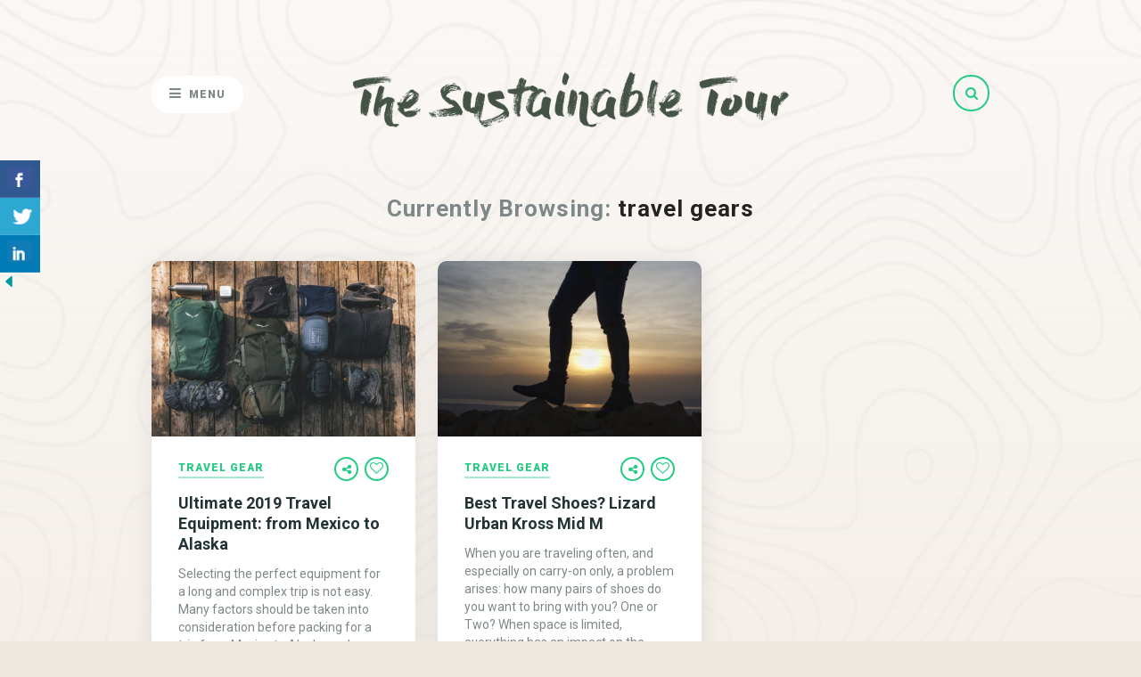

--- FILE ---
content_type: text/html; charset=UTF-8
request_url: https://giovfranco.com/tag/travel-gears
body_size: 36538
content:
<!DOCTYPE html>
<html lang="en-GB">
<head>
	
	<!-- Meta -->
	<meta charset="UTF-8">
	<meta name="viewport" content="width=device-width, initial-scale=1">
	
	<!-- Link -->
	<link rel="profile" href="https://gmpg.org/xfn/11">
	<link rel="pingback" href="https://giovfranco.com/xmlrpc.php">

	<!-- WP Head -->
	<link rel="dns-prefetch" href="//cdn.hu-manity.co" />
		<!-- Cookie Compliance -->
		<script type="text/javascript">var huOptions = {"appID":"giovfrancocom-404b4b6","currentLanguage":"en","blocking":false,"globalCookie":false,"isAdmin":false,"privacyConsent":true,"forms":[]};</script>
		<script type="text/javascript" src="https://cdn.hu-manity.co/hu-banner.min.js"></script><meta name='robots' content='index, follow, max-image-preview:large, max-snippet:-1, max-video-preview:-1' />
<!-- Jetpack Site Verification Tags -->

	<!-- This site is optimized with the Yoast SEO plugin v26.8 - https://yoast.com/product/yoast-seo-wordpress/ -->
	<title>travel gears Archives - The Sustainable Tour</title>
	<link rel="canonical" href="https://giovfranco.com/tag/travel-gears" />
	<meta property="og:locale" content="en_GB" />
	<meta property="og:type" content="article" />
	<meta property="og:title" content="travel gears Archives - The Sustainable Tour" />
	<meta property="og:url" content="https://giovfranco.com/tag/travel-gears" />
	<meta property="og:site_name" content="The Sustainable Tour" />
	<meta name="twitter:card" content="summary_large_image" />
	<meta name="twitter:site" content="@giovfranco" />
	<script type="application/ld+json" class="yoast-schema-graph">{"@context":"https://schema.org","@graph":[{"@type":"CollectionPage","@id":"https://giovfranco.com/tag/travel-gears","url":"https://giovfranco.com/tag/travel-gears","name":"travel gears Archives - The Sustainable Tour","isPartOf":{"@id":"https://giovfranco.com/en/#website"},"primaryImageOfPage":{"@id":"https://giovfranco.com/tag/travel-gears#primaryimage"},"image":{"@id":"https://giovfranco.com/tag/travel-gears#primaryimage"},"thumbnailUrl":"https://i0.wp.com/giovfranco.com/wp-content/uploads/2019/08/equipment.jpg?fit=1536%2C1024&ssl=1","breadcrumb":{"@id":"https://giovfranco.com/tag/travel-gears#breadcrumb"},"inLanguage":"en-GB"},{"@type":"ImageObject","inLanguage":"en-GB","@id":"https://giovfranco.com/tag/travel-gears#primaryimage","url":"https://i0.wp.com/giovfranco.com/wp-content/uploads/2019/08/equipment.jpg?fit=1536%2C1024&ssl=1","contentUrl":"https://i0.wp.com/giovfranco.com/wp-content/uploads/2019/08/equipment.jpg?fit=1536%2C1024&ssl=1","width":1536,"height":1024,"caption":"Ultimate Travel Equipment 2019"},{"@type":"BreadcrumbList","@id":"https://giovfranco.com/tag/travel-gears#breadcrumb","itemListElement":[{"@type":"ListItem","position":1,"name":"Home","item":"https://giovfranco.com/en/"},{"@type":"ListItem","position":2,"name":"travel gears"}]},{"@type":"WebSite","@id":"https://giovfranco.com/en/#website","url":"https://giovfranco.com/en/","name":"The Sustainable Tour","description":"","potentialAction":[{"@type":"SearchAction","target":{"@type":"EntryPoint","urlTemplate":"https://giovfranco.com/en/?s={search_term_string}"},"query-input":{"@type":"PropertyValueSpecification","valueRequired":true,"valueName":"search_term_string"}}],"inLanguage":"en-GB"}]}</script>
	<!-- / Yoast SEO plugin. -->


<link rel='dns-prefetch' href='//secure.gravatar.com' />
<link rel='dns-prefetch' href='//stats.wp.com' />
<link rel='dns-prefetch' href='//fonts.googleapis.com' />
<link rel='dns-prefetch' href='//v0.wordpress.com' />
<link rel='dns-prefetch' href='//widgets.wp.com' />
<link rel='dns-prefetch' href='//s0.wp.com' />
<link rel='dns-prefetch' href='//0.gravatar.com' />
<link rel='dns-prefetch' href='//1.gravatar.com' />
<link rel='dns-prefetch' href='//2.gravatar.com' />
<link rel='dns-prefetch' href='//jetpack.wordpress.com' />
<link rel='dns-prefetch' href='//public-api.wordpress.com' />
<link rel='preconnect' href='//i0.wp.com' />
<link rel="alternate" type="application/rss+xml" title="The Sustainable Tour &raquo; Feed" href="https://giovfranco.com/en/feed" />
<link rel="alternate" type="application/rss+xml" title="The Sustainable Tour &raquo; Comments Feed" href="https://giovfranco.com/en/comments/feed" />
<link rel="alternate" type="application/rss+xml" title="The Sustainable Tour &raquo; travel gears Tag Feed" href="https://giovfranco.com/tag/travel-gears/feed" />
		<!-- This site uses the Google Analytics by MonsterInsights plugin v9.11.1 - Using Analytics tracking - https://www.monsterinsights.com/ -->
							<script src="//www.googletagmanager.com/gtag/js?id=G-YHY573DDVK"  data-cfasync="false" data-wpfc-render="false" type="text/javascript" async></script>
			<script data-cfasync="false" data-wpfc-render="false" type="text/javascript">
				var mi_version = '9.11.1';
				var mi_track_user = true;
				var mi_no_track_reason = '';
								var MonsterInsightsDefaultLocations = {"page_location":"https:\/\/giovfranco.com\/tag\/travel-gears\/"};
								if ( typeof MonsterInsightsPrivacyGuardFilter === 'function' ) {
					var MonsterInsightsLocations = (typeof MonsterInsightsExcludeQuery === 'object') ? MonsterInsightsPrivacyGuardFilter( MonsterInsightsExcludeQuery ) : MonsterInsightsPrivacyGuardFilter( MonsterInsightsDefaultLocations );
				} else {
					var MonsterInsightsLocations = (typeof MonsterInsightsExcludeQuery === 'object') ? MonsterInsightsExcludeQuery : MonsterInsightsDefaultLocations;
				}

								var disableStrs = [
										'ga-disable-G-YHY573DDVK',
									];

				/* Function to detect opted out users */
				function __gtagTrackerIsOptedOut() {
					for (var index = 0; index < disableStrs.length; index++) {
						if (document.cookie.indexOf(disableStrs[index] + '=true') > -1) {
							return true;
						}
					}

					return false;
				}

				/* Disable tracking if the opt-out cookie exists. */
				if (__gtagTrackerIsOptedOut()) {
					for (var index = 0; index < disableStrs.length; index++) {
						window[disableStrs[index]] = true;
					}
				}

				/* Opt-out function */
				function __gtagTrackerOptout() {
					for (var index = 0; index < disableStrs.length; index++) {
						document.cookie = disableStrs[index] + '=true; expires=Thu, 31 Dec 2099 23:59:59 UTC; path=/';
						window[disableStrs[index]] = true;
					}
				}

				if ('undefined' === typeof gaOptout) {
					function gaOptout() {
						__gtagTrackerOptout();
					}
				}
								window.dataLayer = window.dataLayer || [];

				window.MonsterInsightsDualTracker = {
					helpers: {},
					trackers: {},
				};
				if (mi_track_user) {
					function __gtagDataLayer() {
						dataLayer.push(arguments);
					}

					function __gtagTracker(type, name, parameters) {
						if (!parameters) {
							parameters = {};
						}

						if (parameters.send_to) {
							__gtagDataLayer.apply(null, arguments);
							return;
						}

						if (type === 'event') {
														parameters.send_to = monsterinsights_frontend.v4_id;
							var hookName = name;
							if (typeof parameters['event_category'] !== 'undefined') {
								hookName = parameters['event_category'] + ':' + name;
							}

							if (typeof MonsterInsightsDualTracker.trackers[hookName] !== 'undefined') {
								MonsterInsightsDualTracker.trackers[hookName](parameters);
							} else {
								__gtagDataLayer('event', name, parameters);
							}
							
						} else {
							__gtagDataLayer.apply(null, arguments);
						}
					}

					__gtagTracker('js', new Date());
					__gtagTracker('set', {
						'developer_id.dZGIzZG': true,
											});
					if ( MonsterInsightsLocations.page_location ) {
						__gtagTracker('set', MonsterInsightsLocations);
					}
										__gtagTracker('config', 'G-YHY573DDVK', {"forceSSL":"true"} );
										window.gtag = __gtagTracker;										(function () {
						/* https://developers.google.com/analytics/devguides/collection/analyticsjs/ */
						/* ga and __gaTracker compatibility shim. */
						var noopfn = function () {
							return null;
						};
						var newtracker = function () {
							return new Tracker();
						};
						var Tracker = function () {
							return null;
						};
						var p = Tracker.prototype;
						p.get = noopfn;
						p.set = noopfn;
						p.send = function () {
							var args = Array.prototype.slice.call(arguments);
							args.unshift('send');
							__gaTracker.apply(null, args);
						};
						var __gaTracker = function () {
							var len = arguments.length;
							if (len === 0) {
								return;
							}
							var f = arguments[len - 1];
							if (typeof f !== 'object' || f === null || typeof f.hitCallback !== 'function') {
								if ('send' === arguments[0]) {
									var hitConverted, hitObject = false, action;
									if ('event' === arguments[1]) {
										if ('undefined' !== typeof arguments[3]) {
											hitObject = {
												'eventAction': arguments[3],
												'eventCategory': arguments[2],
												'eventLabel': arguments[4],
												'value': arguments[5] ? arguments[5] : 1,
											}
										}
									}
									if ('pageview' === arguments[1]) {
										if ('undefined' !== typeof arguments[2]) {
											hitObject = {
												'eventAction': 'page_view',
												'page_path': arguments[2],
											}
										}
									}
									if (typeof arguments[2] === 'object') {
										hitObject = arguments[2];
									}
									if (typeof arguments[5] === 'object') {
										Object.assign(hitObject, arguments[5]);
									}
									if ('undefined' !== typeof arguments[1].hitType) {
										hitObject = arguments[1];
										if ('pageview' === hitObject.hitType) {
											hitObject.eventAction = 'page_view';
										}
									}
									if (hitObject) {
										action = 'timing' === arguments[1].hitType ? 'timing_complete' : hitObject.eventAction;
										hitConverted = mapArgs(hitObject);
										__gtagTracker('event', action, hitConverted);
									}
								}
								return;
							}

							function mapArgs(args) {
								var arg, hit = {};
								var gaMap = {
									'eventCategory': 'event_category',
									'eventAction': 'event_action',
									'eventLabel': 'event_label',
									'eventValue': 'event_value',
									'nonInteraction': 'non_interaction',
									'timingCategory': 'event_category',
									'timingVar': 'name',
									'timingValue': 'value',
									'timingLabel': 'event_label',
									'page': 'page_path',
									'location': 'page_location',
									'title': 'page_title',
									'referrer' : 'page_referrer',
								};
								for (arg in args) {
																		if (!(!args.hasOwnProperty(arg) || !gaMap.hasOwnProperty(arg))) {
										hit[gaMap[arg]] = args[arg];
									} else {
										hit[arg] = args[arg];
									}
								}
								return hit;
							}

							try {
								f.hitCallback();
							} catch (ex) {
							}
						};
						__gaTracker.create = newtracker;
						__gaTracker.getByName = newtracker;
						__gaTracker.getAll = function () {
							return [];
						};
						__gaTracker.remove = noopfn;
						__gaTracker.loaded = true;
						window['__gaTracker'] = __gaTracker;
					})();
									} else {
										console.log("");
					(function () {
						function __gtagTracker() {
							return null;
						}

						window['__gtagTracker'] = __gtagTracker;
						window['gtag'] = __gtagTracker;
					})();
									}
			</script>
							<!-- / Google Analytics by MonsterInsights -->
		<style id='wp-img-auto-sizes-contain-inline-css' type='text/css'>
img:is([sizes=auto i],[sizes^="auto," i]){contain-intrinsic-size:3000px 1500px}
/*# sourceURL=wp-img-auto-sizes-contain-inline-css */
</style>
<link rel='stylesheet' id='sbi_styles-css' href='https://giovfranco.com/wp-content/plugins/instagram-feed/css/sbi-styles.min.css?ver=6.10.0' type='text/css' media='all' />
<style id='wp-emoji-styles-inline-css' type='text/css'>

	img.wp-smiley, img.emoji {
		display: inline !important;
		border: none !important;
		box-shadow: none !important;
		height: 1em !important;
		width: 1em !important;
		margin: 0 0.07em !important;
		vertical-align: -0.1em !important;
		background: none !important;
		padding: 0 !important;
	}
/*# sourceURL=wp-emoji-styles-inline-css */
</style>
<style id='wp-block-library-inline-css' type='text/css'>
:root{--wp-block-synced-color:#7a00df;--wp-block-synced-color--rgb:122,0,223;--wp-bound-block-color:var(--wp-block-synced-color);--wp-editor-canvas-background:#ddd;--wp-admin-theme-color:#007cba;--wp-admin-theme-color--rgb:0,124,186;--wp-admin-theme-color-darker-10:#006ba1;--wp-admin-theme-color-darker-10--rgb:0,107,160.5;--wp-admin-theme-color-darker-20:#005a87;--wp-admin-theme-color-darker-20--rgb:0,90,135;--wp-admin-border-width-focus:2px}@media (min-resolution:192dpi){:root{--wp-admin-border-width-focus:1.5px}}.wp-element-button{cursor:pointer}:root .has-very-light-gray-background-color{background-color:#eee}:root .has-very-dark-gray-background-color{background-color:#313131}:root .has-very-light-gray-color{color:#eee}:root .has-very-dark-gray-color{color:#313131}:root .has-vivid-green-cyan-to-vivid-cyan-blue-gradient-background{background:linear-gradient(135deg,#00d084,#0693e3)}:root .has-purple-crush-gradient-background{background:linear-gradient(135deg,#34e2e4,#4721fb 50%,#ab1dfe)}:root .has-hazy-dawn-gradient-background{background:linear-gradient(135deg,#faaca8,#dad0ec)}:root .has-subdued-olive-gradient-background{background:linear-gradient(135deg,#fafae1,#67a671)}:root .has-atomic-cream-gradient-background{background:linear-gradient(135deg,#fdd79a,#004a59)}:root .has-nightshade-gradient-background{background:linear-gradient(135deg,#330968,#31cdcf)}:root .has-midnight-gradient-background{background:linear-gradient(135deg,#020381,#2874fc)}:root{--wp--preset--font-size--normal:16px;--wp--preset--font-size--huge:42px}.has-regular-font-size{font-size:1em}.has-larger-font-size{font-size:2.625em}.has-normal-font-size{font-size:var(--wp--preset--font-size--normal)}.has-huge-font-size{font-size:var(--wp--preset--font-size--huge)}.has-text-align-center{text-align:center}.has-text-align-left{text-align:left}.has-text-align-right{text-align:right}.has-fit-text{white-space:nowrap!important}#end-resizable-editor-section{display:none}.aligncenter{clear:both}.items-justified-left{justify-content:flex-start}.items-justified-center{justify-content:center}.items-justified-right{justify-content:flex-end}.items-justified-space-between{justify-content:space-between}.screen-reader-text{border:0;clip-path:inset(50%);height:1px;margin:-1px;overflow:hidden;padding:0;position:absolute;width:1px;word-wrap:normal!important}.screen-reader-text:focus{background-color:#ddd;clip-path:none;color:#444;display:block;font-size:1em;height:auto;left:5px;line-height:normal;padding:15px 23px 14px;text-decoration:none;top:5px;width:auto;z-index:100000}html :where(.has-border-color){border-style:solid}html :where([style*=border-top-color]){border-top-style:solid}html :where([style*=border-right-color]){border-right-style:solid}html :where([style*=border-bottom-color]){border-bottom-style:solid}html :where([style*=border-left-color]){border-left-style:solid}html :where([style*=border-width]){border-style:solid}html :where([style*=border-top-width]){border-top-style:solid}html :where([style*=border-right-width]){border-right-style:solid}html :where([style*=border-bottom-width]){border-bottom-style:solid}html :where([style*=border-left-width]){border-left-style:solid}html :where(img[class*=wp-image-]){height:auto;max-width:100%}:where(figure){margin:0 0 1em}html :where(.is-position-sticky){--wp-admin--admin-bar--position-offset:var(--wp-admin--admin-bar--height,0px)}@media screen and (max-width:600px){html :where(.is-position-sticky){--wp-admin--admin-bar--position-offset:0px}}

/*# sourceURL=wp-block-library-inline-css */
</style><style id='global-styles-inline-css' type='text/css'>
:root{--wp--preset--aspect-ratio--square: 1;--wp--preset--aspect-ratio--4-3: 4/3;--wp--preset--aspect-ratio--3-4: 3/4;--wp--preset--aspect-ratio--3-2: 3/2;--wp--preset--aspect-ratio--2-3: 2/3;--wp--preset--aspect-ratio--16-9: 16/9;--wp--preset--aspect-ratio--9-16: 9/16;--wp--preset--color--black: #000000;--wp--preset--color--cyan-bluish-gray: #abb8c3;--wp--preset--color--white: #ffffff;--wp--preset--color--pale-pink: #f78da7;--wp--preset--color--vivid-red: #cf2e2e;--wp--preset--color--luminous-vivid-orange: #ff6900;--wp--preset--color--luminous-vivid-amber: #fcb900;--wp--preset--color--light-green-cyan: #7bdcb5;--wp--preset--color--vivid-green-cyan: #00d084;--wp--preset--color--pale-cyan-blue: #8ed1fc;--wp--preset--color--vivid-cyan-blue: #0693e3;--wp--preset--color--vivid-purple: #9b51e0;--wp--preset--gradient--vivid-cyan-blue-to-vivid-purple: linear-gradient(135deg,rgb(6,147,227) 0%,rgb(155,81,224) 100%);--wp--preset--gradient--light-green-cyan-to-vivid-green-cyan: linear-gradient(135deg,rgb(122,220,180) 0%,rgb(0,208,130) 100%);--wp--preset--gradient--luminous-vivid-amber-to-luminous-vivid-orange: linear-gradient(135deg,rgb(252,185,0) 0%,rgb(255,105,0) 100%);--wp--preset--gradient--luminous-vivid-orange-to-vivid-red: linear-gradient(135deg,rgb(255,105,0) 0%,rgb(207,46,46) 100%);--wp--preset--gradient--very-light-gray-to-cyan-bluish-gray: linear-gradient(135deg,rgb(238,238,238) 0%,rgb(169,184,195) 100%);--wp--preset--gradient--cool-to-warm-spectrum: linear-gradient(135deg,rgb(74,234,220) 0%,rgb(151,120,209) 20%,rgb(207,42,186) 40%,rgb(238,44,130) 60%,rgb(251,105,98) 80%,rgb(254,248,76) 100%);--wp--preset--gradient--blush-light-purple: linear-gradient(135deg,rgb(255,206,236) 0%,rgb(152,150,240) 100%);--wp--preset--gradient--blush-bordeaux: linear-gradient(135deg,rgb(254,205,165) 0%,rgb(254,45,45) 50%,rgb(107,0,62) 100%);--wp--preset--gradient--luminous-dusk: linear-gradient(135deg,rgb(255,203,112) 0%,rgb(199,81,192) 50%,rgb(65,88,208) 100%);--wp--preset--gradient--pale-ocean: linear-gradient(135deg,rgb(255,245,203) 0%,rgb(182,227,212) 50%,rgb(51,167,181) 100%);--wp--preset--gradient--electric-grass: linear-gradient(135deg,rgb(202,248,128) 0%,rgb(113,206,126) 100%);--wp--preset--gradient--midnight: linear-gradient(135deg,rgb(2,3,129) 0%,rgb(40,116,252) 100%);--wp--preset--font-size--small: 13px;--wp--preset--font-size--medium: 20px;--wp--preset--font-size--large: 36px;--wp--preset--font-size--x-large: 42px;--wp--preset--spacing--20: 0.44rem;--wp--preset--spacing--30: 0.67rem;--wp--preset--spacing--40: 1rem;--wp--preset--spacing--50: 1.5rem;--wp--preset--spacing--60: 2.25rem;--wp--preset--spacing--70: 3.38rem;--wp--preset--spacing--80: 5.06rem;--wp--preset--shadow--natural: 6px 6px 9px rgba(0, 0, 0, 0.2);--wp--preset--shadow--deep: 12px 12px 50px rgba(0, 0, 0, 0.4);--wp--preset--shadow--sharp: 6px 6px 0px rgba(0, 0, 0, 0.2);--wp--preset--shadow--outlined: 6px 6px 0px -3px rgb(255, 255, 255), 6px 6px rgb(0, 0, 0);--wp--preset--shadow--crisp: 6px 6px 0px rgb(0, 0, 0);}:where(.is-layout-flex){gap: 0.5em;}:where(.is-layout-grid){gap: 0.5em;}body .is-layout-flex{display: flex;}.is-layout-flex{flex-wrap: wrap;align-items: center;}.is-layout-flex > :is(*, div){margin: 0;}body .is-layout-grid{display: grid;}.is-layout-grid > :is(*, div){margin: 0;}:where(.wp-block-columns.is-layout-flex){gap: 2em;}:where(.wp-block-columns.is-layout-grid){gap: 2em;}:where(.wp-block-post-template.is-layout-flex){gap: 1.25em;}:where(.wp-block-post-template.is-layout-grid){gap: 1.25em;}.has-black-color{color: var(--wp--preset--color--black) !important;}.has-cyan-bluish-gray-color{color: var(--wp--preset--color--cyan-bluish-gray) !important;}.has-white-color{color: var(--wp--preset--color--white) !important;}.has-pale-pink-color{color: var(--wp--preset--color--pale-pink) !important;}.has-vivid-red-color{color: var(--wp--preset--color--vivid-red) !important;}.has-luminous-vivid-orange-color{color: var(--wp--preset--color--luminous-vivid-orange) !important;}.has-luminous-vivid-amber-color{color: var(--wp--preset--color--luminous-vivid-amber) !important;}.has-light-green-cyan-color{color: var(--wp--preset--color--light-green-cyan) !important;}.has-vivid-green-cyan-color{color: var(--wp--preset--color--vivid-green-cyan) !important;}.has-pale-cyan-blue-color{color: var(--wp--preset--color--pale-cyan-blue) !important;}.has-vivid-cyan-blue-color{color: var(--wp--preset--color--vivid-cyan-blue) !important;}.has-vivid-purple-color{color: var(--wp--preset--color--vivid-purple) !important;}.has-black-background-color{background-color: var(--wp--preset--color--black) !important;}.has-cyan-bluish-gray-background-color{background-color: var(--wp--preset--color--cyan-bluish-gray) !important;}.has-white-background-color{background-color: var(--wp--preset--color--white) !important;}.has-pale-pink-background-color{background-color: var(--wp--preset--color--pale-pink) !important;}.has-vivid-red-background-color{background-color: var(--wp--preset--color--vivid-red) !important;}.has-luminous-vivid-orange-background-color{background-color: var(--wp--preset--color--luminous-vivid-orange) !important;}.has-luminous-vivid-amber-background-color{background-color: var(--wp--preset--color--luminous-vivid-amber) !important;}.has-light-green-cyan-background-color{background-color: var(--wp--preset--color--light-green-cyan) !important;}.has-vivid-green-cyan-background-color{background-color: var(--wp--preset--color--vivid-green-cyan) !important;}.has-pale-cyan-blue-background-color{background-color: var(--wp--preset--color--pale-cyan-blue) !important;}.has-vivid-cyan-blue-background-color{background-color: var(--wp--preset--color--vivid-cyan-blue) !important;}.has-vivid-purple-background-color{background-color: var(--wp--preset--color--vivid-purple) !important;}.has-black-border-color{border-color: var(--wp--preset--color--black) !important;}.has-cyan-bluish-gray-border-color{border-color: var(--wp--preset--color--cyan-bluish-gray) !important;}.has-white-border-color{border-color: var(--wp--preset--color--white) !important;}.has-pale-pink-border-color{border-color: var(--wp--preset--color--pale-pink) !important;}.has-vivid-red-border-color{border-color: var(--wp--preset--color--vivid-red) !important;}.has-luminous-vivid-orange-border-color{border-color: var(--wp--preset--color--luminous-vivid-orange) !important;}.has-luminous-vivid-amber-border-color{border-color: var(--wp--preset--color--luminous-vivid-amber) !important;}.has-light-green-cyan-border-color{border-color: var(--wp--preset--color--light-green-cyan) !important;}.has-vivid-green-cyan-border-color{border-color: var(--wp--preset--color--vivid-green-cyan) !important;}.has-pale-cyan-blue-border-color{border-color: var(--wp--preset--color--pale-cyan-blue) !important;}.has-vivid-cyan-blue-border-color{border-color: var(--wp--preset--color--vivid-cyan-blue) !important;}.has-vivid-purple-border-color{border-color: var(--wp--preset--color--vivid-purple) !important;}.has-vivid-cyan-blue-to-vivid-purple-gradient-background{background: var(--wp--preset--gradient--vivid-cyan-blue-to-vivid-purple) !important;}.has-light-green-cyan-to-vivid-green-cyan-gradient-background{background: var(--wp--preset--gradient--light-green-cyan-to-vivid-green-cyan) !important;}.has-luminous-vivid-amber-to-luminous-vivid-orange-gradient-background{background: var(--wp--preset--gradient--luminous-vivid-amber-to-luminous-vivid-orange) !important;}.has-luminous-vivid-orange-to-vivid-red-gradient-background{background: var(--wp--preset--gradient--luminous-vivid-orange-to-vivid-red) !important;}.has-very-light-gray-to-cyan-bluish-gray-gradient-background{background: var(--wp--preset--gradient--very-light-gray-to-cyan-bluish-gray) !important;}.has-cool-to-warm-spectrum-gradient-background{background: var(--wp--preset--gradient--cool-to-warm-spectrum) !important;}.has-blush-light-purple-gradient-background{background: var(--wp--preset--gradient--blush-light-purple) !important;}.has-blush-bordeaux-gradient-background{background: var(--wp--preset--gradient--blush-bordeaux) !important;}.has-luminous-dusk-gradient-background{background: var(--wp--preset--gradient--luminous-dusk) !important;}.has-pale-ocean-gradient-background{background: var(--wp--preset--gradient--pale-ocean) !important;}.has-electric-grass-gradient-background{background: var(--wp--preset--gradient--electric-grass) !important;}.has-midnight-gradient-background{background: var(--wp--preset--gradient--midnight) !important;}.has-small-font-size{font-size: var(--wp--preset--font-size--small) !important;}.has-medium-font-size{font-size: var(--wp--preset--font-size--medium) !important;}.has-large-font-size{font-size: var(--wp--preset--font-size--large) !important;}.has-x-large-font-size{font-size: var(--wp--preset--font-size--x-large) !important;}
/*# sourceURL=global-styles-inline-css */
</style>

<style id='classic-theme-styles-inline-css' type='text/css'>
/*! This file is auto-generated */
.wp-block-button__link{color:#fff;background-color:#32373c;border-radius:9999px;box-shadow:none;text-decoration:none;padding:calc(.667em + 2px) calc(1.333em + 2px);font-size:1.125em}.wp-block-file__button{background:#32373c;color:#fff;text-decoration:none}
/*# sourceURL=/wp-includes/css/classic-themes.min.css */
</style>
<link rel='stylesheet' id='contact-form-7-css' href='https://giovfranco.com/wp-content/plugins/contact-form-7/includes/css/styles.css?ver=6.1.4' type='text/css' media='all' />
<link rel='stylesheet' id='csbwf_sidebar_style-css' href='https://giovfranco.com/wp-content/plugins/custom-share-buttons-with-floating-sidebar/css/csbwfs.css?ver=6.9' type='text/css' media='all' />
<link rel='stylesheet' id='fancybox-for-wp-css' href='https://giovfranco.com/wp-content/plugins/fancybox-for-wordpress/assets/css/fancybox.css?ver=1.3.4' type='text/css' media='all' />
<link rel='stylesheet' id='meridian-styler-css-animate-css' href='https://giovfranco.com/wp-content/plugins/meridian-styler/css/animate.css?ver=1.0.3' type='text/css' media='all' />
<link rel='stylesheet' id='social-icons-general-css' href='//giovfranco.com/wp-content/plugins/social-icons/assets/css/social-icons.css?ver=1.7.4' type='text/css' media='all' />
<link rel='stylesheet' id='the-traveler-style-css' href='https://giovfranco.com/wp-content/themes/the-traveler/style.css?ver=1.3.4.3' type='text/css' media='all' />
<link rel='stylesheet' id='font-awesome-css' href='https://giovfranco.com/wp-content/themes/the-traveler/css/fonts/font-awesome/font-awesome.css?ver=1.3.4.3' type='text/css' media='all' />
<link rel='stylesheet' id='the-traveler-plugins-css' href='https://giovfranco.com/wp-content/themes/the-traveler/css/plugins.css?ver=1.3.4.3' type='text/css' media='all' />
<link rel='stylesheet' id='the-traveler-google-fonts-css' href='//fonts.googleapis.com/css?family=Roboto%3A400%2C200%2C300%2C400italic%2C600%2C700%2C900%7CPacifico%3A400%2C500%2C600%26subset%3Dlatin%2Clatin-ext&#038;ver=1.3.4.3' type='text/css' media='all' />
<link rel='stylesheet' id='jetpack_likes-css' href='https://giovfranco.com/wp-content/plugins/jetpack/modules/likes/style.css?ver=15.4' type='text/css' media='all' />
<link rel='stylesheet' id='jquery-lazyloadxt-spinner-css-css' href='//giovfranco.com/wp-content/plugins/a3-lazy-load/assets/css/jquery.lazyloadxt.spinner.css?ver=6.9' type='text/css' media='all' />
<link rel='stylesheet' id='joomdev-wpc-styles-css' href='https://giovfranco.com/wp-content/plugins/joomdev-wp-pros-cons/assets/css/styles.css?ver=2.0.9' type='text/css' media='all' />
<link rel='stylesheet' id='sharedaddy-css' href='https://giovfranco.com/wp-content/plugins/jetpack/modules/sharedaddy/sharing.css?ver=15.4' type='text/css' media='all' />
<link rel='stylesheet' id='social-logos-css' href='https://giovfranco.com/wp-content/plugins/jetpack/_inc/social-logos/social-logos.min.css?ver=15.4' type='text/css' media='all' />
<script type="text/javascript" src="https://giovfranco.com/wp-content/plugins/google-analytics-for-wordpress/assets/js/frontend-gtag.min.js?ver=9.11.1" id="monsterinsights-frontend-script-js" async="async" data-wp-strategy="async"></script>
<script data-cfasync="false" data-wpfc-render="false" type="text/javascript" id='monsterinsights-frontend-script-js-extra'>/* <![CDATA[ */
var monsterinsights_frontend = {"js_events_tracking":"true","download_extensions":"doc,pdf,ppt,zip,xls,docx,pptx,xlsx","inbound_paths":"[]","home_url":"https:\/\/giovfranco.com","hash_tracking":"false","v4_id":"G-YHY573DDVK"};/* ]]> */
</script>
<script type="text/javascript" src="https://giovfranco.com/wp-includes/js/jquery/jquery.min.js?ver=3.7.1" id="jquery-core-js"></script>
<script type="text/javascript" id="jquery-core-js-after">
/* <![CDATA[ */

	  var windWidth=jQuery( window ).width();
	  //alert(windWidth);
	  var animateWidth;
	  var defaultAnimateWidth;	jQuery(document).ready(function() { 
	animateWidth="55";
    defaultAnimateWidth= animateWidth-10;
	animateHeight="49";
	defaultAnimateHeight= animateHeight-2;jQuery("div.csbwfsbtns a").hover(function(){
  jQuery(this).animate({width:animateWidth});
  },function(){
    jQuery(this).stop( true, true ).animate({width:defaultAnimateWidth});
  });jQuery("div.csbwfs-show").hide();
  jQuery("div.csbwfs-show a").click(function(){
    jQuery("div#csbwfs-social-inner").show(500);
     jQuery("div.csbwfs-show").hide(500);
    jQuery("div.csbwfs-hide").show(500);
    csbwfsSetCookie("csbwfs_show_hide_status","active","1");
  });
  
  jQuery("div.csbwfs-hide a").click(function(){
     jQuery("div.csbwfs-show").show(500);
      jQuery("div.csbwfs-hide").hide(500);
     jQuery("div#csbwfs-social-inner").hide(500);
     csbwfsSetCookie("csbwfs_show_hide_status","in_active","1");
  });var button_status=csbwfsGetCookie("csbwfs_show_hide_status");
    if (button_status =="in_active") {
      jQuery("div.csbwfs-show").show();
      jQuery("div.csbwfs-hide").hide();
     jQuery("div#csbwfs-social-inner").hide();
    } else {
      jQuery("div#csbwfs-social-inner").show();
     jQuery("div.csbwfs-show").hide();
    jQuery("div.csbwfs-hide").show();
    }});
 csbwfsCheckCookie();function csbwfsSetCookie(cname,cvalue,exdays) {
    var d = new Date();
    d.setTime(d.getTime() + (exdays*24*60*60*1000));
    var expires = "expires=" + d.toGMTString();
    document.cookie = cname+"="+cvalue+"; "+expires;
}

function csbwfsGetCookie(cname) {
    var name = cname + "=";
    var ca = document.cookie.split(';');
    for(var i=0; i<ca.length; i++) {
        var c = ca[i];
        while (c.charAt(0)==' ') c = c.substring(1);
        if (c.indexOf(name) != -1) {
            return c.substring(name.length, c.length);
        }
    }
    return "";
}

function csbwfsCheckCookie() {
	var hideshowhide = ""
    var button_status=csbwfsGetCookie("csbwfs_show_hide_status");
    if (button_status != "") {
        
    } else {
        csbwfsSetCookie("csbwfs_show_hide_status", "active",1);
    }
    if(hideshowhide=="yes")
    {
    csbwfsSetCookie("csbwfs_show_hide_status", "active",0);
    }
}

//# sourceURL=jquery-core-js-after
/* ]]> */
</script>
<script type="text/javascript" src="https://giovfranco.com/wp-includes/js/jquery/jquery-migrate.min.js?ver=3.4.1" id="jquery-migrate-js"></script>
<script type="text/javascript" src="https://giovfranco.com/wp-content/plugins/fancybox-for-wordpress/assets/js/purify.min.js?ver=1.3.4" id="purify-js"></script>
<script type="text/javascript" src="https://giovfranco.com/wp-content/plugins/fancybox-for-wordpress/assets/js/jquery.fancybox.js?ver=1.3.4" id="fancybox-for-wp-js"></script>
<script type="text/javascript" id="tho-header-js-js-extra">
/* <![CDATA[ */
var THO_Head = {"variations":{"3580":{"variations":{"47":"QUARANTINED &#8211; The great lockdown of Milan. Photo Reportage","48":"QUARANTINED - The great lockdown of Milan."},"test_id":"24","winners":[]},"2876":{"variations":{"37":"Tropicfeel Monsoon Review: The first shoes made for Travelleres","38":"The first shoes for Travellers: Tropicfeel Monsoon Review"},"test_id":"19","winners":[]},"2862":{"variations":{"35":"Berlino Alternativa: L&#8217;anima Sostenibile della citt\u00e0","36":"Berlino Alternativa: Il lato verde della citt\u00e0"},"test_id":"18","winners":[]},"2686":{"variations":{"33":"Il mio 2018: 70.000 km, 3 continenti e 22 paesi","34":"Year of Travel. Il mio 2018: 70.000 km, 3 continenti e 22 paesi"},"test_id":"17","winners":[]},"2532":{"variations":{"29":"Pamu Scroll Review. Best Budget Travel Headphone?","30":"Best Budget Travel Headphones? Pamu Scroll Review"},"test_id":"15","winners":[]},"2481":{"variations":{"27":"10.000 km, 40 giorni e 14.000 scatti. Recensione Sony a6300. La Mirrorless dal Miglior Rapporto Qualit\u00e0/Prezzo?","28":"La Mirrorless dal Miglior Rapporto Qualit\u00e0/Prezzo? 10.000 km, 40 giorni e 14.000 scatti. Recensione Sony a6300."},"test_id":"14","winners":[]},"2351":{"variations":{"25":"Il Power Bank da viaggio indistruttibile: OUTXE Savage 20000mAh recensione","26":"OUTXE Savage 20000mAh recensione: il Power Bank da viaggio indistruttibile"},"test_id":"13","winners":[]},"2304":{"variations":{"21":"Recensione Arcido Saxon. Lo zaino da viaggio pi\u00f9 leggero?","22":"Recensione Arcido Saxon: Versatilit\u00e0 e Leggerezza"},"test_id":"11","winners":[]},"2287":{"variations":{"19":"T-Gears: Recensione Yi Discovery Camera. La migliore action camera sotto i 50\u20ac?","20":"T-Gears: La migliore action camera sotto i 50\u20ac? Recensione Yi Discovery Camera."},"test_id":"10","winners":[]},"2233":{"variations":{"17":"T-Gears: Yi Discovery Camera Review. Best Camera under 50\u20ac?","18":"T-Gears: Best Camera under 50\u20ac? Yi Discovery Camera Review"},"test_id":"9","winners":[]},"960":{"variations":{"15":"Sustainable &#038; Smart Travel: a week in Miami, how to survive?","16":"Sustainable & Smart Travel: How to survive 144 Hours (a week) in Miami? "},"test_id":"8","winners":[]},"2154":{"variations":{"11":"Recensione Cabin Max Melbourne, il miglior zaino da viaggio sotto i 50\u20ac?","12":"Il migliore zaino da viaggio sotto i 50\u20ac? Recensione Cabin Max Melbourne"},"test_id":"6","winners":[]},"2121":{"variations":{"9":"T-Gears: Be online, everywhere! Travelers WiFi Review","10":"T-Gears: Travelers WIFI Review. Be online, everywhere!"},"test_id":"5","winners":[]},"2097":{"variations":{"7":"Best under 50\u20ac Travel Backpack? Cabin Max Melbourne Review","8":"Cabin Max Melbourne Review. The Best Travel Backpack under 50\u20ac?"},"test_id":"4","winners":[]},"2084":{"variations":{"5":"Best Travel Shoes? Lizard Urban Kross Mid M","6":"Lizard Urban Korss Mid M: Best Travel Shoes?"},"test_id":"3","winners":[]},"2002":{"variations":{"1":"Alla scoperta dell&#8217;Umbria: I sapori che non ti aspetti","2":"Una regione, mille sapori: l'Umbria che non ti aspetti"},"test_id":"1","winners":[]}},"post_id":"3132","element_tag":"thrive_headline","woo_tag":"tho_woo"};
//# sourceURL=tho-header-js-js-extra
/* ]]> */
</script>
<script type="text/javascript" src="https://giovfranco.com/wp-content/plugins/thrive-headline-optimizer/frontend/js/header.min.js?ver=2.3.1" id="tho-header-js-js"></script>
<link rel="https://api.w.org/" href="https://giovfranco.com/wp-json/" /><link rel="alternate" title="JSON" type="application/json" href="https://giovfranco.com/wp-json/wp/v2/tags/1280" /><link rel="EditURI" type="application/rsd+xml" title="RSD" href="https://giovfranco.com/xmlrpc.php?rsd" />
<meta name="generator" content="WordPress 6.9" />

<!-- Fancybox for WordPress v3.3.7 -->
<style type="text/css">
	.fancybox-slide--image .fancybox-content{background-color: #FFFFFF}div.fancybox-caption{display:none !important;}
	
	img.fancybox-image{border-width:10px;border-color:#FFFFFF;border-style:solid;}
	div.fancybox-bg{background-color:rgba(102,102,102,0.3);opacity:1 !important;}div.fancybox-content{border-color:#FFFFFF}
	div#fancybox-title{background-color:#FFFFFF}
	div.fancybox-content{background-color:#FFFFFF}
	div#fancybox-title-inside{color:#333333}
	
	
	
	div.fancybox-caption p.caption-title{display:inline-block}
	div.fancybox-caption p.caption-title{font-size:14px}
	div.fancybox-caption p.caption-title{color:#333333}
	div.fancybox-caption {color:#333333}div.fancybox-caption p.caption-title {background:#fff; width:auto;padding:10px 30px;}div.fancybox-content p.caption-title{color:#333333;margin: 0;padding: 5px 0;}
</style><script type="text/javascript">
	jQuery(function () {

		var mobileOnly = false;
		
		if (mobileOnly) {
			return;
		}

		jQuery.fn.getTitle = function () { // Copy the title of every IMG tag and add it to its parent A so that fancybox can show titles
			var arr = jQuery("a[data-fancybox]");jQuery.each(arr, function() {var title = jQuery(this).children("img").attr("title") || '';var figCaptionHtml = jQuery(this).next("figcaption").html() || '';var processedCaption = figCaptionHtml;if (figCaptionHtml.length && typeof DOMPurify === 'function') {processedCaption = DOMPurify.sanitize(figCaptionHtml, {USE_PROFILES: {html: true}});} else if (figCaptionHtml.length) {processedCaption = jQuery("<div>").text(figCaptionHtml).html();}var newTitle = title;if (processedCaption.length) {newTitle = title.length ? title + " " + processedCaption : processedCaption;}if (newTitle.length) {jQuery(this).attr("title", newTitle);}});		}

		// Supported file extensions

				var thumbnails = jQuery("a:has(img)").not(".nolightbox").not('.envira-gallery-link').not('.ngg-simplelightbox').filter(function () {
			return /\.(jpe?g|png|gif|mp4|webp|bmp|pdf)(\?[^/]*)*$/i.test(jQuery(this).attr('href'))
		});
		

		// Add data-type iframe for links that are not images or videos.
		var iframeLinks = jQuery('.fancyboxforwp').filter(function () {
			return !/\.(jpe?g|png|gif|mp4|webp|bmp|pdf)(\?[^/]*)*$/i.test(jQuery(this).attr('href'))
		}).filter(function () {
			return !/vimeo|youtube/i.test(jQuery(this).attr('href'))
		});
		iframeLinks.attr({"data-type": "iframe"}).getTitle();

				// Gallery All
		thumbnails.addClass("fancyboxforwp").attr("data-fancybox", "gallery").getTitle();
		iframeLinks.attr({"data-fancybox": "gallery"}).getTitle();

		// Gallery type NONE
		
		// Call fancybox and apply it on any link with a rel atribute that starts with "fancybox", with the options set on the admin panel
		jQuery("a.fancyboxforwp").fancyboxforwp({
			loop: false,
			smallBtn: false,
			zoomOpacity: "auto",
			animationEffect: "fade",
			animationDuration: 500,
			transitionEffect: "fade",
			transitionDuration: "300",
			overlayShow: true,
			overlayOpacity: "0.3",
			titleShow: true,
			titlePosition: "inside",
			keyboard: true,
			showCloseButton: false,
			arrows: true,
			clickContent:false,
			clickSlide: "close",
			mobile: {
				clickContent: function (current, event) {
					return current.type === "image" ? "toggleControls" : false;
				},
				clickSlide: function (current, event) {
					return current.type === "image" ? "close" : "close";
				},
			},
			wheel: false,
			toolbar: true,
			preventCaptionOverlap: true,
			onInit: function() { },			onDeactivate
	: function() { },		beforeClose: function() { },			afterShow: function(instance) { jQuery( ".fancybox-image" ).on("click", function( ){ ( instance.isScaledDown() ) ? instance.scaleToActual() : instance.scaleToFit() }) },				afterClose: function() { },					caption : function( instance, item ) {var title = "";if("undefined" != typeof jQuery(this).context ){var title = jQuery(this).context.title;} else { var title = ("undefined" != typeof jQuery(this).attr("title")) ? jQuery(this).attr("title") : false;}var caption = jQuery(this).data('caption') || '';if ( item.type === 'image' && title.length ) {caption = (caption.length ? caption + '<br />' : '') + '<p class="caption-title">'+jQuery("<div>").text(title).html()+'</p>' ;}if (typeof DOMPurify === "function" && caption.length) { return DOMPurify.sanitize(caption, {USE_PROFILES: {html: true}}); } else { return jQuery("<div>").text(caption).html(); }},
		afterLoad : function( instance, current ) {var captionContent = current.opts.caption || '';var sanitizedCaptionString = '';if (typeof DOMPurify === 'function' && captionContent.length) {sanitizedCaptionString = DOMPurify.sanitize(captionContent, {USE_PROFILES: {html: true}});} else if (captionContent.length) { sanitizedCaptionString = jQuery("<div>").text(captionContent).html();}if (sanitizedCaptionString.length) { current.$content.append(jQuery('<div class=\"fancybox-custom-caption inside-caption\" style=\" position: absolute;left:0;right:0;color:#000;margin:0 auto;bottom:0;text-align:center;background-color:#FFFFFF \"></div>').html(sanitizedCaptionString)); }},
			})
		;

			})
</script>
<!-- END Fancybox for WordPress -->
<meta property="fb:pages" content="UA-91758543-1" />	<style>img#wpstats{display:none}</style>
		
		<script>
		(function(h,o,t,j,a,r){
			h.hj=h.hj||function(){(h.hj.q=h.hj.q||[]).push(arguments)};
			h._hjSettings={hjid:2247603,hjsv:5};
			a=o.getElementsByTagName('head')[0];
			r=o.createElement('script');r.async=1;
			r.src=t+h._hjSettings.hjid+j+h._hjSettings.hjsv;
			a.appendChild(r);
		})(window,document,'//static.hotjar.com/c/hotjar-','.js?sv=');
		</script>
		<style type="text/css"> body { background: #efe8de; } #page-bg-image-overlay {
			background: -moz-linear-gradient(top,  rgba(246,240,236,0.5) 0%, #efe8de 100%);
			background: -webkit-linear-gradient(top,  rgba(246,240,236,0.5) 0%, #efe8de 100%);
			background: linear-gradient(to bottom,  rgba(246,240,236,0.5) 0%, #efe8de 100%);
		}</style> 
<!-- Meta Pixel Code -->
<script type='text/javascript'>
!function(f,b,e,v,n,t,s){if(f.fbq)return;n=f.fbq=function(){n.callMethod?
n.callMethod.apply(n,arguments):n.queue.push(arguments)};if(!f._fbq)f._fbq=n;
n.push=n;n.loaded=!0;n.version='2.0';n.queue=[];t=b.createElement(e);t.async=!0;
t.src=v;s=b.getElementsByTagName(e)[0];s.parentNode.insertBefore(t,s)}(window,
document,'script','https://connect.facebook.net/en_US/fbevents.js?v=next');
</script>
<!-- End Meta Pixel Code -->

      <script type='text/javascript'>
        var url = window.location.origin + '?ob=open-bridge';
        fbq('set', 'openbridge', '367232561382143', url);
      </script>
    <script type='text/javascript'>fbq('init', '367232561382143', {}, {
    "agent": "wordpress-6.9-3.0.16"
})</script><script type='text/javascript'>
    fbq('track', 'PageView', []);
  </script>
<!-- Meta Pixel Code -->
<noscript>
<img height="1" width="1" style="display:none" alt="fbpx"
src="https://www.facebook.com/tr?id=367232561382143&ev=PageView&noscript=1" />
</noscript>
<!-- End Meta Pixel Code -->
<link rel="icon" href="https://i0.wp.com/giovfranco.com/wp-content/uploads/2020/05/cropped-micrologoTheSustainableTour.jpg?fit=32%2C32&#038;ssl=1" sizes="32x32" />
<link rel="icon" href="https://i0.wp.com/giovfranco.com/wp-content/uploads/2020/05/cropped-micrologoTheSustainableTour.jpg?fit=192%2C192&#038;ssl=1" sizes="192x192" />
<link rel="apple-touch-icon" href="https://i0.wp.com/giovfranco.com/wp-content/uploads/2020/05/cropped-micrologoTheSustainableTour.jpg?fit=180%2C180&#038;ssl=1" />
<meta name="msapplication-TileImage" content="https://i0.wp.com/giovfranco.com/wp-content/uploads/2020/05/cropped-micrologoTheSustainableTour.jpg?fit=270%2C270&#038;ssl=1" />
		<style type="text/css" id="wp-custom-css">
			.blog-post-s1 {
border-radius: 10px;
overflow: hidden;
}
.blog-post-s1-meta-bottom {
display: none;
}
.blog-post-s1 .sharedaddy {
display: none;
}

.widget {
border-radius: 10px;
}


.blog-post-single {
box-shadow: 5px 14px 30px 10px rgba(81,92,76,0.51)
;
}

.widget {
box-shadow: 5px 14px 30px 10px rgba(81,92,76,0.51)
;
}

.blog-post-single {
border-radius: 10px;
overflow: hidden;
}
.blog-post-s4 {
border-radius: 10px;
overflow: hidden;
}

		</style>
			<!-- Fonts Plugin CSS - https://fontsplugin.com/ -->
	<style>
			</style>
	<!-- Fonts Plugin CSS -->
	
</head>
<body data-rsssl=1 class="archive tag tag-travel-gears tag-1280 wp-theme-the-traveler cookies-not-set body-navigation-type-dropdown">

	
	<div id="page" class="site">

		<div id="page-bg-image">
			<img src="https://giovfranco.com/wp-content/uploads/2021/09/Background.jpg" data-v-large="https://giovfranco.com/wp-content/uploads/2021/09/Background.jpg" data-v-small="https://giovfranco.com/wp-content/uploads/2021/09/Background.jpg" />
			<div id="page-bg-image-overlay"></div>
		</div>

		<div id="page-inner">

			<header id="header" class="site-header">
				
				<div class="wrapper clearfix">

					<div id="header-nav" class="clearfix">
	<div id="header-nav-inner">
		<span id="header-nav-button" data-mtst-selector="#header-nav-button" data-mtst-label="Nav - Button">
			<span class="header-nav-button-icon fa fa-bars"></span><span class="header-nav-button-text">Menu</span>
			<span class="header-nav-button-close"><span class="fa fa-close"></span></span>
		</span><!-- .header-nav-button -->
		<div id="navigation" data-mtst-selector="#navigation .menu > li > a" data-mtst-label="Nav - Items">
			<div class="menu-menu-en-container"><ul id="primary-menu" class="menu"><li id="menu-item-1384" class="menu-item menu-item-type-taxonomy menu-item-object-category menu-item-has-children menu-item-1384"><a href="https://giovfranco.com/category/sustainable-smart-travel">Green &#038; Smart Travel</a>
<ul class="sub-menu">
	<li id="menu-item-2373" class="menu-item menu-item-type-taxonomy menu-item-object-category menu-item-has-children menu-item-2373"><a href="https://giovfranco.com/category/sustainable-smart-travel/eurasiatic-edition">Sustainable Tours</a>
	<ul class="sub-menu">
		<li id="menu-item-1385" class="menu-item menu-item-type-taxonomy menu-item-object-category menu-item-1385"><a href="https://giovfranco.com/category/sustainable-smart-travel/european-edition">European Edition</a></li>
		<li id="menu-item-2749" class="menu-item menu-item-type-taxonomy menu-item-object-category menu-item-2749"><a href="https://giovfranco.com/category/sustainable-smart-travel/eurasiatic-edition">EurAsiatic Edition</a></li>
		<li id="menu-item-3477" class="menu-item menu-item-type-taxonomy menu-item-object-category menu-item-3477"><a href="https://giovfranco.com/category/north-american-edition">North American Edition</a></li>
	</ul>
</li>
	<li id="menu-item-3730" class="menu-item menu-item-type-taxonomy menu-item-object-category menu-item-3730"><a href="https://giovfranco.com/category/lifestyle-en/minute-hacks">Minute Hacks</a></li>
	<li id="menu-item-4230" class="menu-item menu-item-type-taxonomy menu-item-object-category menu-item-4230"><a href="https://giovfranco.com/category/wild-working">Wild Working</a></li>
	<li id="menu-item-3476" class="menu-item menu-item-type-taxonomy menu-item-object-category menu-item-has-children menu-item-3476"><a href="https://giovfranco.com/category/uncategorized">Alternative Destinations</a>
	<ul class="sub-menu">
		<li id="menu-item-2982" class="menu-item menu-item-type-taxonomy menu-item-object-category menu-item-has-children menu-item-2982"><a href="https://giovfranco.com/category/sustainable-smart-travel/cities">Cities</a>
		<ul class="sub-menu">
			<li id="menu-item-2626" class="menu-item menu-item-type-taxonomy menu-item-object-category menu-item-2626"><a href="https://giovfranco.com/category/sustainable-smart-travel/best-green-hotels">Best Green Hotels</a></li>
			<li id="menu-item-1803" class="menu-item menu-item-type-taxonomy menu-item-object-category menu-item-1803"><a href="https://giovfranco.com/category/sustainable-smart-travel/best-green-hostels">Best Green Hostels</a></li>
		</ul>
</li>
	</ul>
</li>
	<li id="menu-item-1386" class="menu-item menu-item-type-taxonomy menu-item-object-category menu-item-1386"><a href="https://giovfranco.com/category/sustainable-smart-travel/travel-stories">Travel Stories</a></li>
	<li id="menu-item-1010" class="menu-item menu-item-type-taxonomy menu-item-object-category menu-item-1010"><a href="https://giovfranco.com/category/food">Food</a></li>
</ul>
</li>
<li id="menu-item-1007" class="menu-item menu-item-type-taxonomy menu-item-object-category menu-item-has-children menu-item-1007"><a href="https://giovfranco.com/category/t-gear">Travel Gears</a>
<ul class="sub-menu">
	<li id="menu-item-3478" class="menu-item menu-item-type-taxonomy menu-item-object-category menu-item-3478"><a href="https://giovfranco.com/category/t-gear">Travel Gear Reviews</a></li>
	<li id="menu-item-1009" class="menu-item menu-item-type-taxonomy menu-item-object-category menu-item-1009"><a href="https://giovfranco.com/category/travel-backpacks">Travel Backpacks</a></li>
	<li id="menu-item-1008" class="menu-item menu-item-type-taxonomy menu-item-object-category menu-item-1008"><a href="https://giovfranco.com/category/travel-apps">T-Apps</a></li>
</ul>
</li>
<li id="menu-item-4651" class="menu-item menu-item-type-custom menu-item-object-custom menu-item-4651"><a href="https://www.photo.giovfranco.com">Photography</a></li>
<li id="menu-item-1012" class="menu-item menu-item-type-post_type menu-item-object-page menu-item-has-children menu-item-1012"><a href="https://giovfranco.com/contact-giovfranco/info">About US</a>
<ul class="sub-menu">
	<li id="menu-item-8758" class="menu-item menu-item-type-post_type menu-item-object-page menu-item-8758"><a href="https://giovfranco.com/contact-giovfranco/info">About The Sustainable Tour</a></li>
	<li id="menu-item-1919" class="menu-item menu-item-type-post_type menu-item-object-page menu-item-1919"><a href="https://giovfranco.com/collaborations-the-sustainable-tour">Collaborations &#8211; The Sustainable Tour</a></li>
	<li id="menu-item-8757" class="menu-item menu-item-type-post_type menu-item-object-post menu-item-8757"><a href="https://giovfranco.com/attrezzatura-nomade-digitale-content-creator">La mia attrezzatura da Nomade Digitale</a></li>
	<li id="menu-item-1011" class="menu-item menu-item-type-post_type menu-item-object-page menu-item-1011"><a href="https://giovfranco.com/contact-giovfranco">Contacts</a></li>
</ul>
</li>
<li id="menu-item-1367-it" class="lang-item lang-item-467 lang-item-it no-translation lang-item-first menu-item menu-item-type-custom menu-item-object-custom menu-item-1367-it"><a href="https://giovfranco.com/it/" hreflang="it-IT" lang="it-IT"><img src="[data-uri]" alt="" width="16" height="11" style="width: 16px; height: 11px;" /><span style="margin-left:0.3em;">Italiano</span></a></li>
</ul></div>		</div><!-- #navigation -->
	</div><!-- #header-nav-inner -->
</div><!-- #header-nav -->
						<div id="logo" class="logo-image" data-mtst-selector="#logo" data-mtst-label="Logo" data-mtst-no-support="typography,border">
		<a href="https://giovfranco.com/en/" rel="home"><img class="" src="https://giovfranco.com/wp-content/uploads/2020/05/cropped-bannerTheSustainableTour.png" data-retina-ver="" alt="The Sustainable Tour" /></a>
	</div><!-- #logo -->
	
					<div id="header-search" data-mtst-selector="#header-search-button" data-mtst-label="Header Search">
	<div id="header-search-button">
		<div id="header-search-form">
			<form method="get" action="https://giovfranco.com/en/">
				<input type="text" class="header-search-input" name="s" value="" placeholder="Search the site" data-mtst-selector='.header-search input.header-search-input' data-mtst-label="Header Search Input" />
			</form>
		</div><!-- #header-search-form -->
		<span class="header-search-button-icon fa fa-search"></span>
	</div><!-- .header-search-button -->
</div><!-- #header-search -->
					<div id="mobile-navigation">
	<span class="header-mobile-nav-hook"><span class="fa fa-bars"></span><span class="header-mobile-nav-text">Menu</span>
			<select>
				<option>- Select Page -</option>
																				<option value="https://giovfranco.com/category/sustainable-smart-travel">Green &amp; Smart Travel</option>
																									<option value="https://giovfranco.com/category/sustainable-smart-travel/eurasiatic-edition"> - Sustainable Tours</option>
																									<option value="https://giovfranco.com/category/sustainable-smart-travel/european-edition"> - European Edition</option>
																									<option value="https://giovfranco.com/category/sustainable-smart-travel/eurasiatic-edition"> - EurAsiatic Edition</option>
																									<option value="https://giovfranco.com/category/north-american-edition">North American Edition</option>
																									<option value="https://giovfranco.com/category/lifestyle-en/minute-hacks"> - Minute Hacks</option>
																									<option value="https://giovfranco.com/category/wild-working">Wild Working</option>
																									<option value="https://giovfranco.com/category/uncategorized">Alternative Destinations</option>
																									<option value="https://giovfranco.com/category/sustainable-smart-travel/cities"> - Cities</option>
																									<option value="https://giovfranco.com/category/sustainable-smart-travel/best-green-hotels"> - Best Green Hotels</option>
																									<option value="https://giovfranco.com/category/sustainable-smart-travel/best-green-hostels"> - Best Green Hostels</option>
																									<option value="https://giovfranco.com/category/sustainable-smart-travel/travel-stories"> - Travel Stories</option>
																									<option value="https://giovfranco.com/category/food">Food</option>
																									<option value="https://giovfranco.com/category/t-gear">Travel Gears</option>
																									<option value="https://giovfranco.com/category/t-gear">Travel Gear Reviews</option>
																									<option value="https://giovfranco.com/category/travel-backpacks">Travel Backpacks</option>
																									<option value="https://giovfranco.com/category/travel-apps">T-Apps</option>
																									<option value="https://www.photo.giovfranco.com">Photography</option>
																									<option value="https://giovfranco.com/contact-giovfranco/info"> - About US</option>
																									<option value="https://giovfranco.com/contact-giovfranco/info"> - About The Sustainable Tour</option>
																									<option value="https://giovfranco.com/collaborations-the-sustainable-tour">Collaborations &#8211; The Sustainable Tour</option>
																									<option value="https://giovfranco.com/attrezzatura-nomade-digitale-content-creator">La mia attrezzatura da Nomade Digitale</option>
																									<option value="https://giovfranco.com/contact-giovfranco">Contacts</option>
																									<option value="https://giovfranco.com/it/">Italiano</option>
												</select>
			</span>
</div><!-- #mobile-navigation -->
					<div class="social-mobile">

																			<a class="social-link-instagram" href="www.instagram.com/giovfranco" target="_blank"><span class="fa fa-instagram"></span></a>
		        																
	</div><!-- .subscribe-widget -->
					
				</div><!-- .wrapper -->
				
			</header><!-- #header -->

			
			<div id="main" class="site-content">

				<div class="wrapper clearfix">	
	
	
	<h2 class="section-heading"><span><span class="no-caps">Currently Browsing:</span> travel gears</span></h2>
	
	<div id="content" class="">

		<div class="blog-posts-listing layout-3_col_full">					<div class="sk-cube-grid">
						<div class="sk-cube sk-cube1"></div>
						<div class="sk-cube sk-cube2"></div>
						<div class="sk-cube sk-cube3"></div>
						<div class="sk-cube sk-cube4"></div>
						<div class="sk-cube sk-cube5"></div>
						<div class="sk-cube sk-cube6"></div>
						<div class="sk-cube sk-cube7"></div>
						<div class="sk-cube sk-cube8"></div>
						<div class="sk-cube sk-cube9"></div>
					</div>
					<div class="blog-posts-listing-inner masonry-init clearfix">							<div class="grid-sizer"></div>
  							<div class="gutter-sizer"></div>
							<div class="blog-post blog-post-s1 grid-sizer masonry-item clearfix  post-3132 post type-post status-publish format-standard has-post-thumbnail hentry category-t-gear tag-puremountain tag-mesxico-to-alaska tag-north-america-edition tag-salewa tag-travel-equipment tag-travel-gears">

	
		<div class="blog-post-s1-thumb">
			<a href="https://giovfranco.com/ultimate-travel-equipment-2019"><img width="1536" height="1024" src="//giovfranco.com/wp-content/plugins/a3-lazy-load/assets/images/lazy_placeholder.gif" data-lazy-type="image" data-src="https://giovfranco.com/wp-content/uploads/2019/08/equipment.jpg" class="lazy lazy-hidden attachment-368 size-368 wp-post-image" alt="Ultimate Travel Equipment 2019" decoding="async" fetchpriority="high" srcset="" data-srcset="https://i0.wp.com/giovfranco.com/wp-content/uploads/2019/08/equipment.jpg?w=1536&amp;ssl=1 1536w, https://i0.wp.com/giovfranco.com/wp-content/uploads/2019/08/equipment.jpg?resize=300%2C200&amp;ssl=1 300w, https://i0.wp.com/giovfranco.com/wp-content/uploads/2019/08/equipment.jpg?resize=768%2C512&amp;ssl=1 768w, https://i0.wp.com/giovfranco.com/wp-content/uploads/2019/08/equipment.jpg?resize=1024%2C683&amp;ssl=1 1024w, https://i0.wp.com/giovfranco.com/wp-content/uploads/2019/08/equipment.jpg?resize=330%2C220&amp;ssl=1 330w" sizes="(max-width: 1536px) 100vw, 1536px" /><noscript><img width="1536" height="1024" src="https://giovfranco.com/wp-content/uploads/2019/08/equipment.jpg" class="attachment-368 size-368 wp-post-image" alt="Ultimate Travel Equipment 2019" decoding="async" fetchpriority="high" srcset="https://i0.wp.com/giovfranco.com/wp-content/uploads/2019/08/equipment.jpg?w=1536&amp;ssl=1 1536w, https://i0.wp.com/giovfranco.com/wp-content/uploads/2019/08/equipment.jpg?resize=300%2C200&amp;ssl=1 300w, https://i0.wp.com/giovfranco.com/wp-content/uploads/2019/08/equipment.jpg?resize=768%2C512&amp;ssl=1 768w, https://i0.wp.com/giovfranco.com/wp-content/uploads/2019/08/equipment.jpg?resize=1024%2C683&amp;ssl=1 1024w, https://i0.wp.com/giovfranco.com/wp-content/uploads/2019/08/equipment.jpg?resize=330%2C220&amp;ssl=1 330w" sizes="(max-width: 1536px) 100vw, 1536px" /></noscript></a>
		</div><!-- .blog-post-s1-thumb -->

	
	<div class="blog-post-s1-main" data-mtst-selector=".blog-post-s1-main" data-mtst-label="Post S1 - Main" data-mtst-no-support="typography,border">

		<div class="blog-post-s1-meta-top clearfix">
			<span class="blog-post-meta-cats" data-mtst-selector=".blog-post-meta-cats a" data-mtst-label="Post Meta - Categories" data-mtst-no-support="background"><a href="https://giovfranco.com/category/t-gear">Travel Gear</a></span>
							<span class="blog-post-meta-like" data-mtst-selector=".blog-post-meta-like" data-mtst-label="Post Meta - Like" data-post-id="3132"><span class="fa fa-heart"></span></span>
										<span class="blog-post-meta-share" data-mtst-selector=".blog-post-meta-share" data-mtst-label="Post Meta - Share"><span class="fa fa-share-alt"></span></span>
					</div><!-- .blog-post-s1-meta-top -->

		<h4 class="blog-post-s1-title" data-mtst-selector=".blog-post-s1-title" data-mtst-label="Post S1 - Title" data-mtst-no-support="background,border"><a href="https://giovfranco.com/ultimate-travel-equipment-2019">Ultimate 2019 Travel Equipment: from Mexico to Alaska</a></h4>

		<div class="blog-post-s1-excerpt" data-mtst-selector=".blog-post-s1-excerpt" data-mtst-label="Post S1 - Excerpt" data-mtst-no-support="background,border">
			<p>Selecting the perfect equipment for a long and complex trip is not easy. Many factors should be taken into consideration before packing for a trip from Mexico to Alaska and, believe me, the weather is one of the last. First, for a backpacking trip during which you will be using only sustainable transports, there is [&hellip;]</p>
<div class="sharedaddy sd-sharing-enabled"><div class="robots-nocontent sd-block sd-social sd-social-icon sd-sharing"><div class="sd-content"><ul><li><a href="#" class="sharing-anchor sd-button share-more"><span>Share</span></a></li><li class="share-end"></li></ul><div class="sharing-hidden"><div class="inner" style="display: none;"><ul><li class="share-telegram"><a rel="nofollow noopener noreferrer"
				data-shared="sharing-telegram-3132"
				class="share-telegram sd-button share-icon no-text"
				href="https://giovfranco.com/ultimate-travel-equipment-2019?share=telegram"
				target="_blank"
				aria-labelledby="sharing-telegram-3132"
				>
				<span id="sharing-telegram-3132" hidden>Click to share on Telegram (Opens in new window)</span>
				<span>Telegram</span>
			</a></li><li class="share-twitter"><a rel="nofollow noopener noreferrer"
				data-shared="sharing-twitter-3132"
				class="share-twitter sd-button share-icon no-text"
				href="https://giovfranco.com/ultimate-travel-equipment-2019?share=twitter"
				target="_blank"
				aria-labelledby="sharing-twitter-3132"
				>
				<span id="sharing-twitter-3132" hidden>Click to share on X (Opens in new window)</span>
				<span>X</span>
			</a></li><li class="share-linkedin"><a rel="nofollow noopener noreferrer"
				data-shared="sharing-linkedin-3132"
				class="share-linkedin sd-button share-icon no-text"
				href="https://giovfranco.com/ultimate-travel-equipment-2019?share=linkedin"
				target="_blank"
				aria-labelledby="sharing-linkedin-3132"
				>
				<span id="sharing-linkedin-3132" hidden>Click to share on LinkedIn (Opens in new window)</span>
				<span>LinkedIn</span>
			</a></li><li class="share-facebook"><a rel="nofollow noopener noreferrer"
				data-shared="sharing-facebook-3132"
				class="share-facebook sd-button share-icon no-text"
				href="https://giovfranco.com/ultimate-travel-equipment-2019?share=facebook"
				target="_blank"
				aria-labelledby="sharing-facebook-3132"
				>
				<span id="sharing-facebook-3132" hidden>Click to share on Facebook (Opens in new window)</span>
				<span>Facebook</span>
			</a></li><li class="share-jetpack-whatsapp"><a rel="nofollow noopener noreferrer"
				data-shared="sharing-whatsapp-3132"
				class="share-jetpack-whatsapp sd-button share-icon no-text"
				href="https://giovfranco.com/ultimate-travel-equipment-2019?share=jetpack-whatsapp"
				target="_blank"
				aria-labelledby="sharing-whatsapp-3132"
				>
				<span id="sharing-whatsapp-3132" hidden>Click to share on WhatsApp (Opens in new window)</span>
				<span>WhatsApp</span>
			</a></li><li class="share-pocket"><a rel="nofollow noopener noreferrer"
				data-shared="sharing-pocket-3132"
				class="share-pocket sd-button share-icon no-text"
				href="https://giovfranco.com/ultimate-travel-equipment-2019?share=pocket"
				target="_blank"
				aria-labelledby="sharing-pocket-3132"
				>
				<span id="sharing-pocket-3132" hidden>Click to share on Pocket (Opens in new window)</span>
				<span>Pocket</span>
			</a></li><li class="share-end"></li></ul></div></div></div></div></div><div class='sharedaddy sd-block sd-like jetpack-likes-widget-wrapper jetpack-likes-widget-unloaded' id='like-post-wrapper-123761402-3132-697cc075be3f2' data-src='https://widgets.wp.com/likes/?ver=15.4#blog_id=123761402&amp;post_id=3132&amp;origin=giovfranco.com&amp;obj_id=123761402-3132-697cc075be3f2' data-name='like-post-frame-123761402-3132-697cc075be3f2' data-title='Like or Reblog'><h3 class="sd-title">Like this:</h3><div class='likes-widget-placeholder post-likes-widget-placeholder' style='height: 55px;'><span class='button'><span>Like</span></span> <span class="loading">Loading...</span></div><span class='sd-text-color'></span><a class='sd-link-color'></a></div>					</div><!-- .blog-post-s1-excerpt -->

		
		<div class="blog-post-s1-meta-bottom">
			
			<span class="blog-post-meta-date" data-mtst-selector=".blog-post-meta-date" data-mtst-label="Post Meta - Date" data-mtst-no-support="background,border">6 years ago</span>
			<span class="blog-post-meta-comments" data-mtst-selector=".blog-post-meta-comments" data-mtst-label="Post Meta - Comments" data-mtst-no-support="background,border"><span class="fa fa-comment"></span><span class="dsq-postid" data-dsqidentifier="3132 https://giovfranco.com/?p=3132">no comments</span></span>

		</div><!-- .blog-post-s1-meta-bottom -->

	</div><!-- .blog-post-s1-main -->

			<div class="social-share-modal">
			<div class="social-share-modal-inner">
				<div class="social-share-modal-top" data-mtst-selector=".social-share-modal-top" data-mtst-label="Share - Top">
					<span class="social-share-modal-top-text">Share this</span>
					<span class="social-share-modal-top-close"><span class="fa fa-times"></span></span>
				</div><!-- .social-share-modal-top -->
				<div class="social-share-modal-main" data-mtst-selector=".social-share-modal-main" data-mtst-label="Share - Main" data-mtst-no-support="typography">
					<a href="#" class="social-link-facebook" data-mtst-selector=".social-share-modal-main a" data-mtst-label="Share - Main Link" data-mtst-no-support="background" target="_blank" onClick="return the_traveler_social_share(400, 300, 'http://www.facebook.com/share.php?u=https://giovfranco.com/ultimate-travel-equipment-2019')"><span class="fa fa-facebook-square"></span></a>
					<a href="#" class="social-link-pinterest" data-mtst-selector=".social-share-modal-main a" data-mtst-label="Share - Main Link" data-mtst-no-support="background" onClick="return the_traveler_social_share(400, 300, 'https://pinterest.com/pin/create/button/?url=https://giovfranco.com/ultimate-travel-equipment-2019&amp;media=https://giovfranco.com/wp-content/uploads/2019/08/equipment.jpg')"><span class="fa fa-pinterest"></span></a>
					<a href="#" class="social-link-twitter" data-mtst-selector=".social-share-modal-main a" data-mtst-label="Share - Main Link" data-mtst-no-support="background" onClick="return the_traveler_social_share(400, 300, 'https://twitter.com/intent/tweet?text=Ultimate 2019 Travel Equipment: from Mexico to Alaska https://giovfranco.com/ultimate-travel-equipment-2019')" ><span class="fa fa-twitter"></span></a>
				</div><!-- .social-share-modal-main -->
			</div><!-- .social-share-modal-inner -->
		</div><!-- .social-share-modal -->
		
</div><!-- .blog-post-s1 -->
							<div class="grid-sizer"></div>
  							<div class="gutter-sizer"></div>
							<div class="blog-post blog-post-s1 grid-sizer masonry-item clearfix  post-2084 post type-post status-publish format-standard has-post-thumbnail hentry category-t-gear tag-lizard-footwear-en tag-lizard-urban-kross-mid-m tag-shoes tag-travel-gears tag-travel-shoes">

	
		<div class="blog-post-s1-thumb">
			<a href="https://giovfranco.com/best-travel-shoes-lizard-urban-kross-mid"><img width="5472" height="3648" src="//giovfranco.com/wp-content/plugins/a3-lazy-load/assets/images/lazy_placeholder.gif" data-lazy-type="image" data-src="https://giovfranco.com/wp-content/uploads/2018/03/DSC02214-01.jpeg" class="lazy lazy-hidden attachment-368 size-368 wp-post-image" alt="migliori scarpe da viaggio" decoding="async" srcset="" data-srcset="https://i0.wp.com/giovfranco.com/wp-content/uploads/2018/03/DSC02214-01.jpeg?w=5472&amp;ssl=1 5472w, https://i0.wp.com/giovfranco.com/wp-content/uploads/2018/03/DSC02214-01.jpeg?resize=300%2C200&amp;ssl=1 300w, https://i0.wp.com/giovfranco.com/wp-content/uploads/2018/03/DSC02214-01.jpeg?resize=768%2C512&amp;ssl=1 768w, https://i0.wp.com/giovfranco.com/wp-content/uploads/2018/03/DSC02214-01.jpeg?resize=1024%2C683&amp;ssl=1 1024w, https://i0.wp.com/giovfranco.com/wp-content/uploads/2018/03/DSC02214-01.jpeg?resize=1400%2C933&amp;ssl=1 1400w, https://i0.wp.com/giovfranco.com/wp-content/uploads/2018/03/DSC02214-01.jpeg?resize=600%2C400&amp;ssl=1 600w, https://i0.wp.com/giovfranco.com/wp-content/uploads/2018/03/DSC02214-01.jpeg?w=2340&amp;ssl=1 2340w, https://i0.wp.com/giovfranco.com/wp-content/uploads/2018/03/DSC02214-01.jpeg?w=3510&amp;ssl=1 3510w" sizes="(max-width: 5472px) 100vw, 5472px" /><noscript><img width="5472" height="3648" src="https://giovfranco.com/wp-content/uploads/2018/03/DSC02214-01.jpeg" class="attachment-368 size-368 wp-post-image" alt="migliori scarpe da viaggio" decoding="async" srcset="https://i0.wp.com/giovfranco.com/wp-content/uploads/2018/03/DSC02214-01.jpeg?w=5472&amp;ssl=1 5472w, https://i0.wp.com/giovfranco.com/wp-content/uploads/2018/03/DSC02214-01.jpeg?resize=300%2C200&amp;ssl=1 300w, https://i0.wp.com/giovfranco.com/wp-content/uploads/2018/03/DSC02214-01.jpeg?resize=768%2C512&amp;ssl=1 768w, https://i0.wp.com/giovfranco.com/wp-content/uploads/2018/03/DSC02214-01.jpeg?resize=1024%2C683&amp;ssl=1 1024w, https://i0.wp.com/giovfranco.com/wp-content/uploads/2018/03/DSC02214-01.jpeg?resize=1400%2C933&amp;ssl=1 1400w, https://i0.wp.com/giovfranco.com/wp-content/uploads/2018/03/DSC02214-01.jpeg?resize=600%2C400&amp;ssl=1 600w, https://i0.wp.com/giovfranco.com/wp-content/uploads/2018/03/DSC02214-01.jpeg?w=2340&amp;ssl=1 2340w, https://i0.wp.com/giovfranco.com/wp-content/uploads/2018/03/DSC02214-01.jpeg?w=3510&amp;ssl=1 3510w" sizes="(max-width: 5472px) 100vw, 5472px" /></noscript></a>
		</div><!-- .blog-post-s1-thumb -->

	
	<div class="blog-post-s1-main" data-mtst-selector=".blog-post-s1-main" data-mtst-label="Post S1 - Main" data-mtst-no-support="typography,border">

		<div class="blog-post-s1-meta-top clearfix">
			<span class="blog-post-meta-cats" data-mtst-selector=".blog-post-meta-cats a" data-mtst-label="Post Meta - Categories" data-mtst-no-support="background"><a href="https://giovfranco.com/category/t-gear">Travel Gear</a></span>
							<span class="blog-post-meta-like" data-mtst-selector=".blog-post-meta-like" data-mtst-label="Post Meta - Like" data-post-id="2084"><span class="fa fa-heart"></span></span>
										<span class="blog-post-meta-share" data-mtst-selector=".blog-post-meta-share" data-mtst-label="Post Meta - Share"><span class="fa fa-share-alt"></span></span>
					</div><!-- .blog-post-s1-meta-top -->

		<h4 class="blog-post-s1-title" data-mtst-selector=".blog-post-s1-title" data-mtst-label="Post S1 - Title" data-mtst-no-support="background,border"><a href="https://giovfranco.com/best-travel-shoes-lizard-urban-kross-mid"><thrive_headline click tho-post-2084 tho-test-3>Best Travel Shoes? Lizard Urban Kross Mid M</thrive_headline></a></h4>

		<div class="blog-post-s1-excerpt" data-mtst-selector=".blog-post-s1-excerpt" data-mtst-label="Post S1 - Excerpt" data-mtst-no-support="background,border">
			<p>When you are traveling often, and especially on carry-on only, a problem arises: how many pairs of shoes do you want to bring with you? One or Two? When space is limited, everything has an impact on the luggage/backpack. That&#8217;s why from some time, I&#8217;ve been looking for the best travel shoes, suitable for winter [&hellip;]</p>
<div class="sharedaddy sd-sharing-enabled"><div class="robots-nocontent sd-block sd-social sd-social-icon sd-sharing"><div class="sd-content"><ul><li><a href="#" class="sharing-anchor sd-button share-more"><span>Share</span></a></li><li class="share-end"></li></ul><div class="sharing-hidden"><div class="inner" style="display: none;"><ul><li class="share-telegram"><a rel="nofollow noopener noreferrer"
				data-shared="sharing-telegram-2084"
				class="share-telegram sd-button share-icon no-text"
				href="https://giovfranco.com/best-travel-shoes-lizard-urban-kross-mid?share=telegram"
				target="_blank"
				aria-labelledby="sharing-telegram-2084"
				>
				<span id="sharing-telegram-2084" hidden>Click to share on Telegram (Opens in new window)</span>
				<span>Telegram</span>
			</a></li><li class="share-twitter"><a rel="nofollow noopener noreferrer"
				data-shared="sharing-twitter-2084"
				class="share-twitter sd-button share-icon no-text"
				href="https://giovfranco.com/best-travel-shoes-lizard-urban-kross-mid?share=twitter"
				target="_blank"
				aria-labelledby="sharing-twitter-2084"
				>
				<span id="sharing-twitter-2084" hidden>Click to share on X (Opens in new window)</span>
				<span>X</span>
			</a></li><li class="share-linkedin"><a rel="nofollow noopener noreferrer"
				data-shared="sharing-linkedin-2084"
				class="share-linkedin sd-button share-icon no-text"
				href="https://giovfranco.com/best-travel-shoes-lizard-urban-kross-mid?share=linkedin"
				target="_blank"
				aria-labelledby="sharing-linkedin-2084"
				>
				<span id="sharing-linkedin-2084" hidden>Click to share on LinkedIn (Opens in new window)</span>
				<span>LinkedIn</span>
			</a></li><li class="share-facebook"><a rel="nofollow noopener noreferrer"
				data-shared="sharing-facebook-2084"
				class="share-facebook sd-button share-icon no-text"
				href="https://giovfranco.com/best-travel-shoes-lizard-urban-kross-mid?share=facebook"
				target="_blank"
				aria-labelledby="sharing-facebook-2084"
				>
				<span id="sharing-facebook-2084" hidden>Click to share on Facebook (Opens in new window)</span>
				<span>Facebook</span>
			</a></li><li class="share-jetpack-whatsapp"><a rel="nofollow noopener noreferrer"
				data-shared="sharing-whatsapp-2084"
				class="share-jetpack-whatsapp sd-button share-icon no-text"
				href="https://giovfranco.com/best-travel-shoes-lizard-urban-kross-mid?share=jetpack-whatsapp"
				target="_blank"
				aria-labelledby="sharing-whatsapp-2084"
				>
				<span id="sharing-whatsapp-2084" hidden>Click to share on WhatsApp (Opens in new window)</span>
				<span>WhatsApp</span>
			</a></li><li class="share-pocket"><a rel="nofollow noopener noreferrer"
				data-shared="sharing-pocket-2084"
				class="share-pocket sd-button share-icon no-text"
				href="https://giovfranco.com/best-travel-shoes-lizard-urban-kross-mid?share=pocket"
				target="_blank"
				aria-labelledby="sharing-pocket-2084"
				>
				<span id="sharing-pocket-2084" hidden>Click to share on Pocket (Opens in new window)</span>
				<span>Pocket</span>
			</a></li><li class="share-end"></li></ul></div></div></div></div></div><div class='sharedaddy sd-block sd-like jetpack-likes-widget-wrapper jetpack-likes-widget-unloaded' id='like-post-wrapper-123761402-2084-697cc075c1b5a' data-src='https://widgets.wp.com/likes/?ver=15.4#blog_id=123761402&amp;post_id=2084&amp;origin=giovfranco.com&amp;obj_id=123761402-2084-697cc075c1b5a' data-name='like-post-frame-123761402-2084-697cc075c1b5a' data-title='Like or Reblog'><h3 class="sd-title">Like this:</h3><div class='likes-widget-placeholder post-likes-widget-placeholder' style='height: 55px;'><span class='button'><span>Like</span></span> <span class="loading">Loading...</span></div><span class='sd-text-color'></span><a class='sd-link-color'></a></div>					</div><!-- .blog-post-s1-excerpt -->

		
		<div class="blog-post-s1-meta-bottom">
			
			<span class="blog-post-meta-date" data-mtst-selector=".blog-post-meta-date" data-mtst-label="Post Meta - Date" data-mtst-no-support="background,border">8 years ago</span>
			<span class="blog-post-meta-comments" data-mtst-selector=".blog-post-meta-comments" data-mtst-label="Post Meta - Comments" data-mtst-no-support="background,border"><span class="fa fa-comment"></span><span class="dsq-postid" data-dsqidentifier="2084 https://giovfranco.com/?p=2084">no comments</span></span>

		</div><!-- .blog-post-s1-meta-bottom -->

	</div><!-- .blog-post-s1-main -->

			<div class="social-share-modal">
			<div class="social-share-modal-inner">
				<div class="social-share-modal-top" data-mtst-selector=".social-share-modal-top" data-mtst-label="Share - Top">
					<span class="social-share-modal-top-text">Share this</span>
					<span class="social-share-modal-top-close"><span class="fa fa-times"></span></span>
				</div><!-- .social-share-modal-top -->
				<div class="social-share-modal-main" data-mtst-selector=".social-share-modal-main" data-mtst-label="Share - Main" data-mtst-no-support="typography">
					<a href="#" class="social-link-facebook" data-mtst-selector=".social-share-modal-main a" data-mtst-label="Share - Main Link" data-mtst-no-support="background" target="_blank" onClick="return the_traveler_social_share(400, 300, 'http://www.facebook.com/share.php?u=https://giovfranco.com/best-travel-shoes-lizard-urban-kross-mid')"><span class="fa fa-facebook-square"></span></a>
					<a href="#" class="social-link-pinterest" data-mtst-selector=".social-share-modal-main a" data-mtst-label="Share - Main Link" data-mtst-no-support="background" onClick="return the_traveler_social_share(400, 300, 'https://pinterest.com/pin/create/button/?url=https://giovfranco.com/best-travel-shoes-lizard-urban-kross-mid&amp;media=https://giovfranco.com/wp-content/uploads/2018/03/DSC02214-01.jpeg')"><span class="fa fa-pinterest"></span></a>
					<a href="#" class="social-link-twitter" data-mtst-selector=".social-share-modal-main a" data-mtst-label="Share - Main Link" data-mtst-no-support="background" onClick="return the_traveler_social_share(400, 300, 'https://twitter.com/intent/tweet?text=&lt;thrive_headline click tho-post-2084 tho-test-3&gt;Best Travel Shoes? Lizard Urban Kross Mid M&lt;/thrive_headline&gt; https://giovfranco.com/best-travel-shoes-lizard-urban-kross-mid')" ><span class="fa fa-twitter"></span></a>
				</div><!-- .social-share-modal-main -->
			</div><!-- .social-share-modal-inner -->
		</div><!-- .social-share-modal -->
		
</div><!-- .blog-post-s1 -->
</div><!-- .blog-posts-listing-inner --></div><!-- .blog-posts-listing -->
	</div><!-- #content -->

	
				</div><!-- .wrapper -->

			</div><!-- #main -->

			<footer id="footer" class="site-footer">

				
				
	<div id="footer-bottom" data-mtst-selector="#footer-bottom" data-mtst-label="Footer Bottom" data-mtst-no-support="typography,border">
		
		<div class="wrapper clearfix">
				
			<div id="footer-copyright" data-mtst-selector="#footer-copyright" data-mtst-label="Footer Copyright" data-mtst-no-support="background,border,spacing">
				© The Sustainable Tour 2023 - Managed by AnotherStep.online			</div><!-- #footer-copyright -->

		</div><!-- .wrapper -->

	</div><!-- #footer-bottom -->


				
    <div id="footer-instagram">

        
<div id="sb_instagram"  class="sbi sbi_mob_col_1 sbi_tab_col_2 sbi_col_10" style="width: 100%;"	 data-feedid="sbi_giovfranco#10"  data-res="auto" data-cols="10" data-colsmobile="1" data-colstablet="2" data-num="10" data-nummobile="" data-item-padding="0"	 data-shortcode-atts="{&quot;cols&quot;:&quot;10&quot;,&quot;num&quot;:&quot;10&quot;,&quot;showbutton&quot;:&quot;false&quot;,&quot;showfollow&quot;:&quot;false&quot;,&quot;showheader&quot;:&quot;false&quot;,&quot;showbio&quot;:&quot;false&quot;,&quot;imagepadding&quot;:&quot;0&quot;}"  data-postid="2084" data-locatornonce="99ae62ea91" data-imageaspectratio="1:1" data-sbi-flags="favorLocal,gdpr">
	
	<div id="sbi_images" >
		<div class="sbi_item sbi_type_video sbi_new sbi_transition"
	id="sbi_18100006546847656" data-date="1769361198">
	<div class="sbi_photo_wrap">
		<a class="sbi_photo" href="https://www.instagram.com/reel/DT8QvTcjGyC/" target="_blank" rel="noopener nofollow"
			data-full-res="https://scontent-fra3-1.cdninstagram.com/v/t51.71878-15/621835389_25597014953254622_4407020927795771382_n.jpg?stp=dst-jpg_e35_tt6&#038;_nc_cat=103&#038;ccb=7-5&#038;_nc_sid=18de74&#038;efg=eyJlZmdfdGFnIjoiQ0xJUFMuYmVzdF9pbWFnZV91cmxnZW4uQzMifQ%3D%3D&#038;_nc_ohc=wqvfRK99rwoQ7kNvwGA7lxQ&#038;_nc_oc=AdmEVM1hYShCxgi6wwOWTX2N1EErrUFg4RmHW2cz3wSvnCddK6QHyu2EiyuHuFU4iSc&#038;_nc_zt=23&#038;_nc_ht=scontent-fra3-1.cdninstagram.com&#038;edm=AM6HXa8EAAAA&#038;_nc_gid=t35NHUecCK7nbJLCPWsFEA&#038;oh=00_AfrOdeEsAGoXEr5AlJsiduGWRGP0gHuXr2TFXXfW2iEiQw&#038;oe=6981B736"
			data-img-src-set="{&quot;d&quot;:&quot;https:\/\/scontent-fra3-1.cdninstagram.com\/v\/t51.71878-15\/621835389_25597014953254622_4407020927795771382_n.jpg?stp=dst-jpg_e35_tt6&amp;_nc_cat=103&amp;ccb=7-5&amp;_nc_sid=18de74&amp;efg=eyJlZmdfdGFnIjoiQ0xJUFMuYmVzdF9pbWFnZV91cmxnZW4uQzMifQ%3D%3D&amp;_nc_ohc=wqvfRK99rwoQ7kNvwGA7lxQ&amp;_nc_oc=AdmEVM1hYShCxgi6wwOWTX2N1EErrUFg4RmHW2cz3wSvnCddK6QHyu2EiyuHuFU4iSc&amp;_nc_zt=23&amp;_nc_ht=scontent-fra3-1.cdninstagram.com&amp;edm=AM6HXa8EAAAA&amp;_nc_gid=t35NHUecCK7nbJLCPWsFEA&amp;oh=00_AfrOdeEsAGoXEr5AlJsiduGWRGP0gHuXr2TFXXfW2iEiQw&amp;oe=6981B736&quot;,&quot;150&quot;:&quot;https:\/\/scontent-fra3-1.cdninstagram.com\/v\/t51.71878-15\/621835389_25597014953254622_4407020927795771382_n.jpg?stp=dst-jpg_e35_tt6&amp;_nc_cat=103&amp;ccb=7-5&amp;_nc_sid=18de74&amp;efg=eyJlZmdfdGFnIjoiQ0xJUFMuYmVzdF9pbWFnZV91cmxnZW4uQzMifQ%3D%3D&amp;_nc_ohc=wqvfRK99rwoQ7kNvwGA7lxQ&amp;_nc_oc=AdmEVM1hYShCxgi6wwOWTX2N1EErrUFg4RmHW2cz3wSvnCddK6QHyu2EiyuHuFU4iSc&amp;_nc_zt=23&amp;_nc_ht=scontent-fra3-1.cdninstagram.com&amp;edm=AM6HXa8EAAAA&amp;_nc_gid=t35NHUecCK7nbJLCPWsFEA&amp;oh=00_AfrOdeEsAGoXEr5AlJsiduGWRGP0gHuXr2TFXXfW2iEiQw&amp;oe=6981B736&quot;,&quot;320&quot;:&quot;https:\/\/scontent-fra3-1.cdninstagram.com\/v\/t51.71878-15\/621835389_25597014953254622_4407020927795771382_n.jpg?stp=dst-jpg_e35_tt6&amp;_nc_cat=103&amp;ccb=7-5&amp;_nc_sid=18de74&amp;efg=eyJlZmdfdGFnIjoiQ0xJUFMuYmVzdF9pbWFnZV91cmxnZW4uQzMifQ%3D%3D&amp;_nc_ohc=wqvfRK99rwoQ7kNvwGA7lxQ&amp;_nc_oc=AdmEVM1hYShCxgi6wwOWTX2N1EErrUFg4RmHW2cz3wSvnCddK6QHyu2EiyuHuFU4iSc&amp;_nc_zt=23&amp;_nc_ht=scontent-fra3-1.cdninstagram.com&amp;edm=AM6HXa8EAAAA&amp;_nc_gid=t35NHUecCK7nbJLCPWsFEA&amp;oh=00_AfrOdeEsAGoXEr5AlJsiduGWRGP0gHuXr2TFXXfW2iEiQw&amp;oe=6981B736&quot;,&quot;640&quot;:&quot;https:\/\/scontent-fra3-1.cdninstagram.com\/v\/t51.71878-15\/621835389_25597014953254622_4407020927795771382_n.jpg?stp=dst-jpg_e35_tt6&amp;_nc_cat=103&amp;ccb=7-5&amp;_nc_sid=18de74&amp;efg=eyJlZmdfdGFnIjoiQ0xJUFMuYmVzdF9pbWFnZV91cmxnZW4uQzMifQ%3D%3D&amp;_nc_ohc=wqvfRK99rwoQ7kNvwGA7lxQ&amp;_nc_oc=AdmEVM1hYShCxgi6wwOWTX2N1EErrUFg4RmHW2cz3wSvnCddK6QHyu2EiyuHuFU4iSc&amp;_nc_zt=23&amp;_nc_ht=scontent-fra3-1.cdninstagram.com&amp;edm=AM6HXa8EAAAA&amp;_nc_gid=t35NHUecCK7nbJLCPWsFEA&amp;oh=00_AfrOdeEsAGoXEr5AlJsiduGWRGP0gHuXr2TFXXfW2iEiQw&amp;oe=6981B736&quot;}">
			<span class="sbi-screenreader">🎧 Sono arrivate le Cuffie che ti dimentichi di ave</span>
						<svg style="color: rgba(255,255,255,1)" class="svg-inline--fa fa-play fa-w-14 sbi_playbtn" aria-label="Play" aria-hidden="true" data-fa-processed="" data-prefix="fa" data-icon="play" role="presentation" xmlns="http://www.w3.org/2000/svg" viewBox="0 0 448 512"><path fill="currentColor" d="M424.4 214.7L72.4 6.6C43.8-10.3 0 6.1 0 47.9V464c0 37.5 40.7 60.1 72.4 41.3l352-208c31.4-18.5 31.5-64.1 0-82.6z"></path></svg>			<img src="https://giovfranco.com/wp-content/plugins/instagram-feed/img/placeholder.png" alt="🎧 Sono arrivate le Cuffie che ti dimentichi di avere addosso! 

Le Huawei FreeClip 2 mi hanno sorpreso per una cosa molto semplice: le indossi e continui la tua giornata senza pensarci più.

Design aperto, zero pressione sull’orecchio e comfort reale anche dopo ore.
Con una batteria fino a 9 ore, le metti al mattino e le togli la sera, senza fastidi e senza ansia da ricarica.

In più sono super versatili: funzionano perfettamente con iPhone e Android e puoi collegarle a due dispositivi contemporaneamente.
Io passo da telefono a laptop in modo automatico, senza nemmeno accorgermene.

Se cerchi cuffie comode, leggere e adatte alla vita di tutti i giorni — lavoro, viaggio, movimento — queste meritano decisamente una prova.

#HuaweiFreeClip2 #TechLifestyle
#EverydayTech" aria-hidden="true">
		</a>
	</div>
</div><div class="sbi_item sbi_type_carousel sbi_new sbi_transition"
	id="sbi_18072213926561369" data-date="1768838714">
	<div class="sbi_photo_wrap">
		<a class="sbi_photo" href="https://www.instagram.com/p/DTssV2ejExF/" target="_blank" rel="noopener nofollow"
			data-full-res="https://scontent-fra3-1.cdninstagram.com/v/t51.82787-15/619751784_18553767742038306_1356081035806386071_n.jpg?stp=dst-jpg_e35_tt6&#038;_nc_cat=108&#038;ccb=7-5&#038;_nc_sid=18de74&#038;efg=eyJlZmdfdGFnIjoiQ0FST1VTRUxfSVRFTS5iZXN0X2ltYWdlX3VybGdlbi5DMyJ9&#038;_nc_ohc=Mv1P5dEy0pcQ7kNvwGsYEfK&#038;_nc_oc=AdmdnXs18uI3vYNq8RVDvMFFbS69doHjiEfwz85xVGlZqxvTOwashDr9HEsJSEJoquI&#038;_nc_zt=23&#038;_nc_ht=scontent-fra3-1.cdninstagram.com&#038;edm=AM6HXa8EAAAA&#038;_nc_gid=t35NHUecCK7nbJLCPWsFEA&#038;oh=00_AfqhJ90GlH9V4hv2QSBFg76OYlkkU-KPF8fBr5OHkeL6AA&#038;oe=6981AB0D"
			data-img-src-set="{&quot;d&quot;:&quot;https:\/\/scontent-fra3-1.cdninstagram.com\/v\/t51.82787-15\/619751784_18553767742038306_1356081035806386071_n.jpg?stp=dst-jpg_e35_tt6&amp;_nc_cat=108&amp;ccb=7-5&amp;_nc_sid=18de74&amp;efg=eyJlZmdfdGFnIjoiQ0FST1VTRUxfSVRFTS5iZXN0X2ltYWdlX3VybGdlbi5DMyJ9&amp;_nc_ohc=Mv1P5dEy0pcQ7kNvwGsYEfK&amp;_nc_oc=AdmdnXs18uI3vYNq8RVDvMFFbS69doHjiEfwz85xVGlZqxvTOwashDr9HEsJSEJoquI&amp;_nc_zt=23&amp;_nc_ht=scontent-fra3-1.cdninstagram.com&amp;edm=AM6HXa8EAAAA&amp;_nc_gid=t35NHUecCK7nbJLCPWsFEA&amp;oh=00_AfqhJ90GlH9V4hv2QSBFg76OYlkkU-KPF8fBr5OHkeL6AA&amp;oe=6981AB0D&quot;,&quot;150&quot;:&quot;https:\/\/scontent-fra3-1.cdninstagram.com\/v\/t51.82787-15\/619751784_18553767742038306_1356081035806386071_n.jpg?stp=dst-jpg_e35_tt6&amp;_nc_cat=108&amp;ccb=7-5&amp;_nc_sid=18de74&amp;efg=eyJlZmdfdGFnIjoiQ0FST1VTRUxfSVRFTS5iZXN0X2ltYWdlX3VybGdlbi5DMyJ9&amp;_nc_ohc=Mv1P5dEy0pcQ7kNvwGsYEfK&amp;_nc_oc=AdmdnXs18uI3vYNq8RVDvMFFbS69doHjiEfwz85xVGlZqxvTOwashDr9HEsJSEJoquI&amp;_nc_zt=23&amp;_nc_ht=scontent-fra3-1.cdninstagram.com&amp;edm=AM6HXa8EAAAA&amp;_nc_gid=t35NHUecCK7nbJLCPWsFEA&amp;oh=00_AfqhJ90GlH9V4hv2QSBFg76OYlkkU-KPF8fBr5OHkeL6AA&amp;oe=6981AB0D&quot;,&quot;320&quot;:&quot;https:\/\/scontent-fra3-1.cdninstagram.com\/v\/t51.82787-15\/619751784_18553767742038306_1356081035806386071_n.jpg?stp=dst-jpg_e35_tt6&amp;_nc_cat=108&amp;ccb=7-5&amp;_nc_sid=18de74&amp;efg=eyJlZmdfdGFnIjoiQ0FST1VTRUxfSVRFTS5iZXN0X2ltYWdlX3VybGdlbi5DMyJ9&amp;_nc_ohc=Mv1P5dEy0pcQ7kNvwGsYEfK&amp;_nc_oc=AdmdnXs18uI3vYNq8RVDvMFFbS69doHjiEfwz85xVGlZqxvTOwashDr9HEsJSEJoquI&amp;_nc_zt=23&amp;_nc_ht=scontent-fra3-1.cdninstagram.com&amp;edm=AM6HXa8EAAAA&amp;_nc_gid=t35NHUecCK7nbJLCPWsFEA&amp;oh=00_AfqhJ90GlH9V4hv2QSBFg76OYlkkU-KPF8fBr5OHkeL6AA&amp;oe=6981AB0D&quot;,&quot;640&quot;:&quot;https:\/\/scontent-fra3-1.cdninstagram.com\/v\/t51.82787-15\/619751784_18553767742038306_1356081035806386071_n.jpg?stp=dst-jpg_e35_tt6&amp;_nc_cat=108&amp;ccb=7-5&amp;_nc_sid=18de74&amp;efg=eyJlZmdfdGFnIjoiQ0FST1VTRUxfSVRFTS5iZXN0X2ltYWdlX3VybGdlbi5DMyJ9&amp;_nc_ohc=Mv1P5dEy0pcQ7kNvwGsYEfK&amp;_nc_oc=AdmdnXs18uI3vYNq8RVDvMFFbS69doHjiEfwz85xVGlZqxvTOwashDr9HEsJSEJoquI&amp;_nc_zt=23&amp;_nc_ht=scontent-fra3-1.cdninstagram.com&amp;edm=AM6HXa8EAAAA&amp;_nc_gid=t35NHUecCK7nbJLCPWsFEA&amp;oh=00_AfqhJ90GlH9V4hv2QSBFg76OYlkkU-KPF8fBr5OHkeL6AA&amp;oe=6981AB0D&quot;}">
			<span class="sbi-screenreader">🧳 Stai pianificando una fuga di un weekend? Allora</span>
			<svg class="svg-inline--fa fa-clone fa-w-16 sbi_lightbox_carousel_icon" aria-hidden="true" aria-label="Clone" data-fa-proƒcessed="" data-prefix="far" data-icon="clone" role="img" xmlns="http://www.w3.org/2000/svg" viewBox="0 0 512 512">
                    <path fill="currentColor" d="M464 0H144c-26.51 0-48 21.49-48 48v48H48c-26.51 0-48 21.49-48 48v320c0 26.51 21.49 48 48 48h320c26.51 0 48-21.49 48-48v-48h48c26.51 0 48-21.49 48-48V48c0-26.51-21.49-48-48-48zM362 464H54a6 6 0 0 1-6-6V150a6 6 0 0 1 6-6h42v224c0 26.51 21.49 48 48 48h224v42a6 6 0 0 1-6 6zm96-96H150a6 6 0 0 1-6-6V54a6 6 0 0 1 6-6h308a6 6 0 0 1 6 6v308a6 6 0 0 1-6 6z"></path>
                </svg>						<img src="https://giovfranco.com/wp-content/plugins/instagram-feed/img/placeholder.png" alt="🧳 Stai pianificando una fuga di un weekend? Allora Brugge è la destinazione perfetta per te!

Piccola, elegante e super suggestiva, Brugge è ideale da vivere in 2 giorni, senza fretta, perdendosi tra canali, piazze e vicoli che sembrano usciti da una fiaba.

📍 Come organizzare il weekend a Brugge:
• Arriva a Bruxelles e raggiungi Brugge in treno (circa 1 ora, collegamenti frequenti).
Oppure, in alternativa, puoi prendere un FlixBus diretto dall’aeroporto di Bruxelles, comodo e spesso più economico.
• Il centro storico è completamente visitabile a piedi.
• Dedica il primo giorno a canali, piazze e architettura; il secondo a musei, birrerie e passeggiate senza meta.

🍺 Cosa non perdere:
• Degustazione di birra belga artigianale
• Cioccolato (ovunque, ed è sempre una buona idea)
• Cozze e patatine, piatto simbolo
• Una passeggiata serale quando la città si svuota e diventa ancora più magica

🗓 Quando andarci?
Perfetta tutto l’anno, ma in autunno e inverno regala un’atmosfera ancora più intima e romantica.

Se hai pochi giorni e voglia di staccare davvero, Brugge è una di quelle mete che sorprendono più di quanto ti aspetti.

👉 Salva il post: potrebbe servirti molto presto.

#Brugge #WeekendTrip #ViaggioInEuropa #CityBreak #TravelTips" aria-hidden="true">
		</a>
	</div>
</div><div class="sbi_item sbi_type_video sbi_new sbi_transition"
	id="sbi_18109773529711573" data-date="1768642788">
	<div class="sbi_photo_wrap">
		<a class="sbi_photo" href="https://www.instagram.com/reel/DTm2iVujArx/" target="_blank" rel="noopener nofollow"
			data-full-res="https://scontent-fra5-2.cdninstagram.com/v/t51.71878-15/616402587_2042692029855991_5151036544349992805_n.jpg?stp=dst-jpg_e35_tt6&#038;_nc_cat=109&#038;ccb=7-5&#038;_nc_sid=18de74&#038;efg=eyJlZmdfdGFnIjoiQ0xJUFMuYmVzdF9pbWFnZV91cmxnZW4uQzMifQ%3D%3D&#038;_nc_ohc=v-mEfU2zptsQ7kNvwE-geY8&#038;_nc_oc=AdkRqdPdkXqhI6wUxA1wqmDj1arf1rfhvPljXmoEpvlzEcItXXR_zFjbV_6VAxgV2tU&#038;_nc_zt=23&#038;_nc_ht=scontent-fra5-2.cdninstagram.com&#038;edm=AM6HXa8EAAAA&#038;_nc_gid=t35NHUecCK7nbJLCPWsFEA&#038;oh=00_Afq4D9Y0Osm2OtsVDYHNfcdsE4QQ3XTdmuxz9930pvX8sA&#038;oe=6981CDC1"
			data-img-src-set="{&quot;d&quot;:&quot;https:\/\/scontent-fra5-2.cdninstagram.com\/v\/t51.71878-15\/616402587_2042692029855991_5151036544349992805_n.jpg?stp=dst-jpg_e35_tt6&amp;_nc_cat=109&amp;ccb=7-5&amp;_nc_sid=18de74&amp;efg=eyJlZmdfdGFnIjoiQ0xJUFMuYmVzdF9pbWFnZV91cmxnZW4uQzMifQ%3D%3D&amp;_nc_ohc=v-mEfU2zptsQ7kNvwE-geY8&amp;_nc_oc=AdkRqdPdkXqhI6wUxA1wqmDj1arf1rfhvPljXmoEpvlzEcItXXR_zFjbV_6VAxgV2tU&amp;_nc_zt=23&amp;_nc_ht=scontent-fra5-2.cdninstagram.com&amp;edm=AM6HXa8EAAAA&amp;_nc_gid=t35NHUecCK7nbJLCPWsFEA&amp;oh=00_Afq4D9Y0Osm2OtsVDYHNfcdsE4QQ3XTdmuxz9930pvX8sA&amp;oe=6981CDC1&quot;,&quot;150&quot;:&quot;https:\/\/scontent-fra5-2.cdninstagram.com\/v\/t51.71878-15\/616402587_2042692029855991_5151036544349992805_n.jpg?stp=dst-jpg_e35_tt6&amp;_nc_cat=109&amp;ccb=7-5&amp;_nc_sid=18de74&amp;efg=eyJlZmdfdGFnIjoiQ0xJUFMuYmVzdF9pbWFnZV91cmxnZW4uQzMifQ%3D%3D&amp;_nc_ohc=v-mEfU2zptsQ7kNvwE-geY8&amp;_nc_oc=AdkRqdPdkXqhI6wUxA1wqmDj1arf1rfhvPljXmoEpvlzEcItXXR_zFjbV_6VAxgV2tU&amp;_nc_zt=23&amp;_nc_ht=scontent-fra5-2.cdninstagram.com&amp;edm=AM6HXa8EAAAA&amp;_nc_gid=t35NHUecCK7nbJLCPWsFEA&amp;oh=00_Afq4D9Y0Osm2OtsVDYHNfcdsE4QQ3XTdmuxz9930pvX8sA&amp;oe=6981CDC1&quot;,&quot;320&quot;:&quot;https:\/\/scontent-fra5-2.cdninstagram.com\/v\/t51.71878-15\/616402587_2042692029855991_5151036544349992805_n.jpg?stp=dst-jpg_e35_tt6&amp;_nc_cat=109&amp;ccb=7-5&amp;_nc_sid=18de74&amp;efg=eyJlZmdfdGFnIjoiQ0xJUFMuYmVzdF9pbWFnZV91cmxnZW4uQzMifQ%3D%3D&amp;_nc_ohc=v-mEfU2zptsQ7kNvwE-geY8&amp;_nc_oc=AdkRqdPdkXqhI6wUxA1wqmDj1arf1rfhvPljXmoEpvlzEcItXXR_zFjbV_6VAxgV2tU&amp;_nc_zt=23&amp;_nc_ht=scontent-fra5-2.cdninstagram.com&amp;edm=AM6HXa8EAAAA&amp;_nc_gid=t35NHUecCK7nbJLCPWsFEA&amp;oh=00_Afq4D9Y0Osm2OtsVDYHNfcdsE4QQ3XTdmuxz9930pvX8sA&amp;oe=6981CDC1&quot;,&quot;640&quot;:&quot;https:\/\/scontent-fra5-2.cdninstagram.com\/v\/t51.71878-15\/616402587_2042692029855991_5151036544349992805_n.jpg?stp=dst-jpg_e35_tt6&amp;_nc_cat=109&amp;ccb=7-5&amp;_nc_sid=18de74&amp;efg=eyJlZmdfdGFnIjoiQ0xJUFMuYmVzdF9pbWFnZV91cmxnZW4uQzMifQ%3D%3D&amp;_nc_ohc=v-mEfU2zptsQ7kNvwE-geY8&amp;_nc_oc=AdkRqdPdkXqhI6wUxA1wqmDj1arf1rfhvPljXmoEpvlzEcItXXR_zFjbV_6VAxgV2tU&amp;_nc_zt=23&amp;_nc_ht=scontent-fra5-2.cdninstagram.com&amp;edm=AM6HXa8EAAAA&amp;_nc_gid=t35NHUecCK7nbJLCPWsFEA&amp;oh=00_Afq4D9Y0Osm2OtsVDYHNfcdsE4QQ3XTdmuxz9930pvX8sA&amp;oe=6981CDC1&quot;}">
			<span class="sbi-screenreader">🍈 Ti porto con me ad assaggiare il Melonpan più bu</span>
						<svg style="color: rgba(255,255,255,1)" class="svg-inline--fa fa-play fa-w-14 sbi_playbtn" aria-label="Play" aria-hidden="true" data-fa-processed="" data-prefix="fa" data-icon="play" role="presentation" xmlns="http://www.w3.org/2000/svg" viewBox="0 0 448 512"><path fill="currentColor" d="M424.4 214.7L72.4 6.6C43.8-10.3 0 6.1 0 47.9V464c0 37.5 40.7 60.1 72.4 41.3l352-208c31.4-18.5 31.5-64.1 0-82.6z"></path></svg>			<img src="https://giovfranco.com/wp-content/plugins/instagram-feed/img/placeholder.png" alt="🍈 Ti porto con me ad assaggiare il Melonpan più buono di Asakusa e forse di tutta Tokyo! 😋

Siamo a 📍Asakusa Kagetsudō Melonpan, un posto imperdibile se ami il cibo giapponese. Fin dalle prime ore del mattino (noi ci siamo andati tipo alle 8), puoi assaporare dei deliziosi melonpan appena sfornati a partire da soli 300 yen (circa 2€). La parte migliore? Puoi gustarli anche ripieni di matcha o gelato! 🍦

Non perderti questa golosità durante il tuo prossimo viaggio a Tokyo! ✈️

👉 Salva questo video per la tua prossima avventura in Giappone e non dimenticare di farmi sapere nei commenti cosa ne pensi! 💬

#Melonpan #Asakusa #TokyoFood #DolciGiapponesi #CiboGiapponese" aria-hidden="true">
		</a>
	</div>
</div><div class="sbi_item sbi_type_carousel sbi_new sbi_transition"
	id="sbi_18033823328553381" data-date="1768494810">
	<div class="sbi_photo_wrap">
		<a class="sbi_photo" href="https://www.instagram.com/p/DTicZavDFm8/" target="_blank" rel="noopener nofollow"
			data-full-res="https://scontent-fra5-1.cdninstagram.com/v/t51.82787-15/616143713_18553037002038306_9193440514948293782_n.jpg?stp=dst-jpg_e35_tt6&#038;_nc_cat=100&#038;ccb=7-5&#038;_nc_sid=18de74&#038;efg=eyJlZmdfdGFnIjoiQ0FST1VTRUxfSVRFTS5iZXN0X2ltYWdlX3VybGdlbi5DMyJ9&#038;_nc_ohc=HNoJN5klNXsQ7kNvwFcilHL&#038;_nc_oc=Adm1KhjOFdmKomKPuGzCQa_vd0xHyqYwVYHB-SqX0QPiFN9LiBRGe3tkzOyOyTXHdh0&#038;_nc_zt=23&#038;_nc_ht=scontent-fra5-1.cdninstagram.com&#038;edm=AM6HXa8EAAAA&#038;_nc_gid=t35NHUecCK7nbJLCPWsFEA&#038;oh=00_AfrFpZewzASBUK6dvwg7fUr1jFmxQRjI05LSVnkjfPVWyQ&#038;oe=6981BB41"
			data-img-src-set="{&quot;d&quot;:&quot;https:\/\/scontent-fra5-1.cdninstagram.com\/v\/t51.82787-15\/616143713_18553037002038306_9193440514948293782_n.jpg?stp=dst-jpg_e35_tt6&amp;_nc_cat=100&amp;ccb=7-5&amp;_nc_sid=18de74&amp;efg=eyJlZmdfdGFnIjoiQ0FST1VTRUxfSVRFTS5iZXN0X2ltYWdlX3VybGdlbi5DMyJ9&amp;_nc_ohc=HNoJN5klNXsQ7kNvwFcilHL&amp;_nc_oc=Adm1KhjOFdmKomKPuGzCQa_vd0xHyqYwVYHB-SqX0QPiFN9LiBRGe3tkzOyOyTXHdh0&amp;_nc_zt=23&amp;_nc_ht=scontent-fra5-1.cdninstagram.com&amp;edm=AM6HXa8EAAAA&amp;_nc_gid=t35NHUecCK7nbJLCPWsFEA&amp;oh=00_AfrFpZewzASBUK6dvwg7fUr1jFmxQRjI05LSVnkjfPVWyQ&amp;oe=6981BB41&quot;,&quot;150&quot;:&quot;https:\/\/scontent-fra5-1.cdninstagram.com\/v\/t51.82787-15\/616143713_18553037002038306_9193440514948293782_n.jpg?stp=dst-jpg_e35_tt6&amp;_nc_cat=100&amp;ccb=7-5&amp;_nc_sid=18de74&amp;efg=eyJlZmdfdGFnIjoiQ0FST1VTRUxfSVRFTS5iZXN0X2ltYWdlX3VybGdlbi5DMyJ9&amp;_nc_ohc=HNoJN5klNXsQ7kNvwFcilHL&amp;_nc_oc=Adm1KhjOFdmKomKPuGzCQa_vd0xHyqYwVYHB-SqX0QPiFN9LiBRGe3tkzOyOyTXHdh0&amp;_nc_zt=23&amp;_nc_ht=scontent-fra5-1.cdninstagram.com&amp;edm=AM6HXa8EAAAA&amp;_nc_gid=t35NHUecCK7nbJLCPWsFEA&amp;oh=00_AfrFpZewzASBUK6dvwg7fUr1jFmxQRjI05LSVnkjfPVWyQ&amp;oe=6981BB41&quot;,&quot;320&quot;:&quot;https:\/\/scontent-fra5-1.cdninstagram.com\/v\/t51.82787-15\/616143713_18553037002038306_9193440514948293782_n.jpg?stp=dst-jpg_e35_tt6&amp;_nc_cat=100&amp;ccb=7-5&amp;_nc_sid=18de74&amp;efg=eyJlZmdfdGFnIjoiQ0FST1VTRUxfSVRFTS5iZXN0X2ltYWdlX3VybGdlbi5DMyJ9&amp;_nc_ohc=HNoJN5klNXsQ7kNvwFcilHL&amp;_nc_oc=Adm1KhjOFdmKomKPuGzCQa_vd0xHyqYwVYHB-SqX0QPiFN9LiBRGe3tkzOyOyTXHdh0&amp;_nc_zt=23&amp;_nc_ht=scontent-fra5-1.cdninstagram.com&amp;edm=AM6HXa8EAAAA&amp;_nc_gid=t35NHUecCK7nbJLCPWsFEA&amp;oh=00_AfrFpZewzASBUK6dvwg7fUr1jFmxQRjI05LSVnkjfPVWyQ&amp;oe=6981BB41&quot;,&quot;640&quot;:&quot;https:\/\/scontent-fra5-1.cdninstagram.com\/v\/t51.82787-15\/616143713_18553037002038306_9193440514948293782_n.jpg?stp=dst-jpg_e35_tt6&amp;_nc_cat=100&amp;ccb=7-5&amp;_nc_sid=18de74&amp;efg=eyJlZmdfdGFnIjoiQ0FST1VTRUxfSVRFTS5iZXN0X2ltYWdlX3VybGdlbi5DMyJ9&amp;_nc_ohc=HNoJN5klNXsQ7kNvwFcilHL&amp;_nc_oc=Adm1KhjOFdmKomKPuGzCQa_vd0xHyqYwVYHB-SqX0QPiFN9LiBRGe3tkzOyOyTXHdh0&amp;_nc_zt=23&amp;_nc_ht=scontent-fra5-1.cdninstagram.com&amp;edm=AM6HXa8EAAAA&amp;_nc_gid=t35NHUecCK7nbJLCPWsFEA&amp;oh=00_AfrFpZewzASBUK6dvwg7fUr1jFmxQRjI05LSVnkjfPVWyQ&amp;oe=6981BB41&quot;}">
			<span class="sbi-screenreader">Quest’anno ho iniziato di nuovo l’anno in Marocco.</span>
			<svg class="svg-inline--fa fa-clone fa-w-16 sbi_lightbox_carousel_icon" aria-hidden="true" aria-label="Clone" data-fa-proƒcessed="" data-prefix="far" data-icon="clone" role="img" xmlns="http://www.w3.org/2000/svg" viewBox="0 0 512 512">
                    <path fill="currentColor" d="M464 0H144c-26.51 0-48 21.49-48 48v48H48c-26.51 0-48 21.49-48 48v320c0 26.51 21.49 48 48 48h320c26.51 0 48-21.49 48-48v-48h48c26.51 0 48-21.49 48-48V48c0-26.51-21.49-48-48-48zM362 464H54a6 6 0 0 1-6-6V150a6 6 0 0 1 6-6h42v224c0 26.51 21.49 48 48 48h224v42a6 6 0 0 1-6 6zm96-96H150a6 6 0 0 1-6-6V54a6 6 0 0 1 6-6h308a6 6 0 0 1 6 6v308a6 6 0 0 1-6 6z"></path>
                </svg>						<img src="https://giovfranco.com/wp-content/plugins/instagram-feed/img/placeholder.png" alt="Quest’anno ho iniziato di nuovo l’anno in Marocco.
E rispetto agli anni scorsi ho notato una cosa molto chiara: non è più una destinazione “alternativa”.

Ricordo bene 4–5 anni fa quando Taghazout era super popolare in Europa… tranne che in Italia.
Essaouira era frequentata quasi solo da francesi.
Gli italiani? Li trovavi soprattutto a Fes o Marrakech.

Oggi è diverso.
Siamo ovunque. 😅

È un male?
No. Questo Paese merita di essere scoperto e vissuto: ha tradizioni straordinarie, una cultura profondissima e un cibo incredibile.

Ma c’è una cosa fondamentale che non possiamo dimenticare:
👉 il rispetto delle comunità e dei luoghi che visitiamo.

Viaggiare non significa solo “esserci”, scattare foto o seguire i trend.
Significa capire dove sei, adattarti, osservare, ascoltare.
Perché il turismo può essere una risorsa enorme… ma solo se è fatto con consapevolezza.

Il Marocco non è un parco giochi.
È casa di qualcuno.

Se impariamo a viaggiare così, allora sì:
possiamo essere ovunque, senza rovinare nulla.

#ResponsibleTravel #TravelAwareness #RespectTheCulture #MoroccoTravel
#ConsciousTourism" aria-hidden="true">
		</a>
	</div>
</div><div class="sbi_item sbi_type_carousel sbi_new sbi_transition"
	id="sbi_18084792926129694" data-date="1768239659">
	<div class="sbi_photo_wrap">
		<a class="sbi_photo" href="https://www.instagram.com/p/DTa1vE8DAZy/" target="_blank" rel="noopener nofollow"
			data-full-res="https://scontent-fra3-1.cdninstagram.com/v/t51.82787-15/615698712_18552547051038306_833532375568964009_n.jpg?stp=dst-jpg_e35_tt6&#038;_nc_cat=105&#038;ccb=7-5&#038;_nc_sid=18de74&#038;efg=eyJlZmdfdGFnIjoiQ0FST1VTRUxfSVRFTS5iZXN0X2ltYWdlX3VybGdlbi5DMyJ9&#038;_nc_ohc=1pT8tpQG2ikQ7kNvwG0rmG3&#038;_nc_oc=AdmPYOggx4KW6Po2jYTzwu7swX6YvT23zMaYT01BCQDOFONCC_l-b36Zi_Ty8wAVA-8&#038;_nc_zt=23&#038;_nc_ht=scontent-fra3-1.cdninstagram.com&#038;edm=AM6HXa8EAAAA&#038;_nc_gid=t35NHUecCK7nbJLCPWsFEA&#038;oh=00_AfqnTOkB2f87ycMV4YYtitii9JhgguR4fqqLn7zfhFIlFg&#038;oe=6981D172"
			data-img-src-set="{&quot;d&quot;:&quot;https:\/\/scontent-fra3-1.cdninstagram.com\/v\/t51.82787-15\/615698712_18552547051038306_833532375568964009_n.jpg?stp=dst-jpg_e35_tt6&amp;_nc_cat=105&amp;ccb=7-5&amp;_nc_sid=18de74&amp;efg=eyJlZmdfdGFnIjoiQ0FST1VTRUxfSVRFTS5iZXN0X2ltYWdlX3VybGdlbi5DMyJ9&amp;_nc_ohc=1pT8tpQG2ikQ7kNvwG0rmG3&amp;_nc_oc=AdmPYOggx4KW6Po2jYTzwu7swX6YvT23zMaYT01BCQDOFONCC_l-b36Zi_Ty8wAVA-8&amp;_nc_zt=23&amp;_nc_ht=scontent-fra3-1.cdninstagram.com&amp;edm=AM6HXa8EAAAA&amp;_nc_gid=t35NHUecCK7nbJLCPWsFEA&amp;oh=00_AfqnTOkB2f87ycMV4YYtitii9JhgguR4fqqLn7zfhFIlFg&amp;oe=6981D172&quot;,&quot;150&quot;:&quot;https:\/\/scontent-fra3-1.cdninstagram.com\/v\/t51.82787-15\/615698712_18552547051038306_833532375568964009_n.jpg?stp=dst-jpg_e35_tt6&amp;_nc_cat=105&amp;ccb=7-5&amp;_nc_sid=18de74&amp;efg=eyJlZmdfdGFnIjoiQ0FST1VTRUxfSVRFTS5iZXN0X2ltYWdlX3VybGdlbi5DMyJ9&amp;_nc_ohc=1pT8tpQG2ikQ7kNvwG0rmG3&amp;_nc_oc=AdmPYOggx4KW6Po2jYTzwu7swX6YvT23zMaYT01BCQDOFONCC_l-b36Zi_Ty8wAVA-8&amp;_nc_zt=23&amp;_nc_ht=scontent-fra3-1.cdninstagram.com&amp;edm=AM6HXa8EAAAA&amp;_nc_gid=t35NHUecCK7nbJLCPWsFEA&amp;oh=00_AfqnTOkB2f87ycMV4YYtitii9JhgguR4fqqLn7zfhFIlFg&amp;oe=6981D172&quot;,&quot;320&quot;:&quot;https:\/\/scontent-fra3-1.cdninstagram.com\/v\/t51.82787-15\/615698712_18552547051038306_833532375568964009_n.jpg?stp=dst-jpg_e35_tt6&amp;_nc_cat=105&amp;ccb=7-5&amp;_nc_sid=18de74&amp;efg=eyJlZmdfdGFnIjoiQ0FST1VTRUxfSVRFTS5iZXN0X2ltYWdlX3VybGdlbi5DMyJ9&amp;_nc_ohc=1pT8tpQG2ikQ7kNvwG0rmG3&amp;_nc_oc=AdmPYOggx4KW6Po2jYTzwu7swX6YvT23zMaYT01BCQDOFONCC_l-b36Zi_Ty8wAVA-8&amp;_nc_zt=23&amp;_nc_ht=scontent-fra3-1.cdninstagram.com&amp;edm=AM6HXa8EAAAA&amp;_nc_gid=t35NHUecCK7nbJLCPWsFEA&amp;oh=00_AfqnTOkB2f87ycMV4YYtitii9JhgguR4fqqLn7zfhFIlFg&amp;oe=6981D172&quot;,&quot;640&quot;:&quot;https:\/\/scontent-fra3-1.cdninstagram.com\/v\/t51.82787-15\/615698712_18552547051038306_833532375568964009_n.jpg?stp=dst-jpg_e35_tt6&amp;_nc_cat=105&amp;ccb=7-5&amp;_nc_sid=18de74&amp;efg=eyJlZmdfdGFnIjoiQ0FST1VTRUxfSVRFTS5iZXN0X2ltYWdlX3VybGdlbi5DMyJ9&amp;_nc_ohc=1pT8tpQG2ikQ7kNvwG0rmG3&amp;_nc_oc=AdmPYOggx4KW6Po2jYTzwu7swX6YvT23zMaYT01BCQDOFONCC_l-b36Zi_Ty8wAVA-8&amp;_nc_zt=23&amp;_nc_ht=scontent-fra3-1.cdninstagram.com&amp;edm=AM6HXa8EAAAA&amp;_nc_gid=t35NHUecCK7nbJLCPWsFEA&amp;oh=00_AfqnTOkB2f87ycMV4YYtitii9JhgguR4fqqLn7zfhFIlFg&amp;oe=6981D172&quot;}">
			<span class="sbi-screenreader">Torta di compleanno? no grazie, meglio un Waffle! </span>
			<svg class="svg-inline--fa fa-clone fa-w-16 sbi_lightbox_carousel_icon" aria-hidden="true" aria-label="Clone" data-fa-proƒcessed="" data-prefix="far" data-icon="clone" role="img" xmlns="http://www.w3.org/2000/svg" viewBox="0 0 512 512">
                    <path fill="currentColor" d="M464 0H144c-26.51 0-48 21.49-48 48v48H48c-26.51 0-48 21.49-48 48v320c0 26.51 21.49 48 48 48h320c26.51 0 48-21.49 48-48v-48h48c26.51 0 48-21.49 48-48V48c0-26.51-21.49-48-48-48zM362 464H54a6 6 0 0 1-6-6V150a6 6 0 0 1 6-6h42v224c0 26.51 21.49 48 48 48h224v42a6 6 0 0 1-6 6zm96-96H150a6 6 0 0 1-6-6V54a6 6 0 0 1 6-6h308a6 6 0 0 1 6 6v308a6 6 0 0 1-6 6z"></path>
                </svg>						<img src="https://giovfranco.com/wp-content/plugins/instagram-feed/img/placeholder.png" alt="Torta di compleanno? no grazie, meglio un Waffle! 🧇

Prima di tutto: grazie a chi mi ha scritto. 
Questo compleanno è iniziato nel modo più inaspettato possibile:
un viaggio a sorpresa, una sveglia strana e, senza quasi rendermene conto, ero su un aereo diretto a Brussels.

Ovviamente solo Stefania, che ormai mi conosce fin troppo bene, poteva organizzare qualcosa di così azzeccato.
Nel giro di poche ore ci siamo ritrovati a Brugge, a perderci tra edifici incredibili, canali, waffle sotto la pioggia, birra, cioccolato e le immancabili cozze e patatine.

I -8 gradi?
Solo la scusa perfetta per continuare a mangiare e bere senza sentirci in colpa. In questo caso ci hanno salvato @columbia_eu e gli amici di @gonuts_communication 🥶

Grazie davvero a tutti. E grazie @stefaniadips, come sempre, per aver reso tutto ancora più bello!" aria-hidden="true">
		</a>
	</div>
</div><div class="sbi_item sbi_type_video sbi_new sbi_transition"
	id="sbi_18357057484166928" data-date="1767960600">
	<div class="sbi_photo_wrap">
		<a class="sbi_photo" href="https://www.instagram.com/reel/DTShNu9DOGO/" target="_blank" rel="noopener nofollow"
			data-full-res="https://scontent-fra3-2.cdninstagram.com/v/t51.82787-15/612167937_18551983981038306_5952100481676533527_n.jpg?stp=dst-jpg_e35_tt6&#038;_nc_cat=104&#038;ccb=7-5&#038;_nc_sid=18de74&#038;efg=eyJlZmdfdGFnIjoiQ0xJUFMuYmVzdF9pbWFnZV91cmxnZW4uQzMifQ%3D%3D&#038;_nc_ohc=I9WTYFwVF24Q7kNvwEPk3DX&#038;_nc_oc=AdkU9QSjyZLEyHemdZ6vsSXiitE7lYPIyrvWJJne0L7GsAcMQYrjtXVBBNiCs7CSXkk&#038;_nc_zt=23&#038;_nc_ht=scontent-fra3-2.cdninstagram.com&#038;edm=AM6HXa8EAAAA&#038;_nc_gid=t35NHUecCK7nbJLCPWsFEA&#038;oh=00_AfpSIS6rVVEehIolwsiZFGEl1bRXtS7fiZh3lWKT1DI8JQ&#038;oe=6981D07B"
			data-img-src-set="{&quot;d&quot;:&quot;https:\/\/scontent-fra3-2.cdninstagram.com\/v\/t51.82787-15\/612167937_18551983981038306_5952100481676533527_n.jpg?stp=dst-jpg_e35_tt6&amp;_nc_cat=104&amp;ccb=7-5&amp;_nc_sid=18de74&amp;efg=eyJlZmdfdGFnIjoiQ0xJUFMuYmVzdF9pbWFnZV91cmxnZW4uQzMifQ%3D%3D&amp;_nc_ohc=I9WTYFwVF24Q7kNvwEPk3DX&amp;_nc_oc=AdkU9QSjyZLEyHemdZ6vsSXiitE7lYPIyrvWJJne0L7GsAcMQYrjtXVBBNiCs7CSXkk&amp;_nc_zt=23&amp;_nc_ht=scontent-fra3-2.cdninstagram.com&amp;edm=AM6HXa8EAAAA&amp;_nc_gid=t35NHUecCK7nbJLCPWsFEA&amp;oh=00_AfpSIS6rVVEehIolwsiZFGEl1bRXtS7fiZh3lWKT1DI8JQ&amp;oe=6981D07B&quot;,&quot;150&quot;:&quot;https:\/\/scontent-fra3-2.cdninstagram.com\/v\/t51.82787-15\/612167937_18551983981038306_5952100481676533527_n.jpg?stp=dst-jpg_e35_tt6&amp;_nc_cat=104&amp;ccb=7-5&amp;_nc_sid=18de74&amp;efg=eyJlZmdfdGFnIjoiQ0xJUFMuYmVzdF9pbWFnZV91cmxnZW4uQzMifQ%3D%3D&amp;_nc_ohc=I9WTYFwVF24Q7kNvwEPk3DX&amp;_nc_oc=AdkU9QSjyZLEyHemdZ6vsSXiitE7lYPIyrvWJJne0L7GsAcMQYrjtXVBBNiCs7CSXkk&amp;_nc_zt=23&amp;_nc_ht=scontent-fra3-2.cdninstagram.com&amp;edm=AM6HXa8EAAAA&amp;_nc_gid=t35NHUecCK7nbJLCPWsFEA&amp;oh=00_AfpSIS6rVVEehIolwsiZFGEl1bRXtS7fiZh3lWKT1DI8JQ&amp;oe=6981D07B&quot;,&quot;320&quot;:&quot;https:\/\/scontent-fra3-2.cdninstagram.com\/v\/t51.82787-15\/612167937_18551983981038306_5952100481676533527_n.jpg?stp=dst-jpg_e35_tt6&amp;_nc_cat=104&amp;ccb=7-5&amp;_nc_sid=18de74&amp;efg=eyJlZmdfdGFnIjoiQ0xJUFMuYmVzdF9pbWFnZV91cmxnZW4uQzMifQ%3D%3D&amp;_nc_ohc=I9WTYFwVF24Q7kNvwEPk3DX&amp;_nc_oc=AdkU9QSjyZLEyHemdZ6vsSXiitE7lYPIyrvWJJne0L7GsAcMQYrjtXVBBNiCs7CSXkk&amp;_nc_zt=23&amp;_nc_ht=scontent-fra3-2.cdninstagram.com&amp;edm=AM6HXa8EAAAA&amp;_nc_gid=t35NHUecCK7nbJLCPWsFEA&amp;oh=00_AfpSIS6rVVEehIolwsiZFGEl1bRXtS7fiZh3lWKT1DI8JQ&amp;oe=6981D07B&quot;,&quot;640&quot;:&quot;https:\/\/scontent-fra3-2.cdninstagram.com\/v\/t51.82787-15\/612167937_18551983981038306_5952100481676533527_n.jpg?stp=dst-jpg_e35_tt6&amp;_nc_cat=104&amp;ccb=7-5&amp;_nc_sid=18de74&amp;efg=eyJlZmdfdGFnIjoiQ0xJUFMuYmVzdF9pbWFnZV91cmxnZW4uQzMifQ%3D%3D&amp;_nc_ohc=I9WTYFwVF24Q7kNvwEPk3DX&amp;_nc_oc=AdkU9QSjyZLEyHemdZ6vsSXiitE7lYPIyrvWJJne0L7GsAcMQYrjtXVBBNiCs7CSXkk&amp;_nc_zt=23&amp;_nc_ht=scontent-fra3-2.cdninstagram.com&amp;edm=AM6HXa8EAAAA&amp;_nc_gid=t35NHUecCK7nbJLCPWsFEA&amp;oh=00_AfpSIS6rVVEehIolwsiZFGEl1bRXtS7fiZh3lWKT1DI8JQ&amp;oe=6981D07B&quot;}">
			<span class="sbi-screenreader">✈️ Episodio 2 – la saga continua.

Aggiornamento a</span>
						<svg style="color: rgba(255,255,255,1)" class="svg-inline--fa fa-play fa-w-14 sbi_playbtn" aria-label="Play" aria-hidden="true" data-fa-processed="" data-prefix="fa" data-icon="play" role="presentation" xmlns="http://www.w3.org/2000/svg" viewBox="0 0 448 512"><path fill="currentColor" d="M424.4 214.7L72.4 6.6C43.8-10.3 0 6.1 0 47.9V464c0 37.5 40.7 60.1 72.4 41.3l352-208c31.4-18.5 31.5-64.1 0-82.6z"></path></svg>			<img src="https://giovfranco.com/wp-content/plugins/instagram-feed/img/placeholder.png" alt="✈️ Episodio 2 – la saga continua.

Aggiornamento all’8 gennaio 2026:
su 4 voli che dovevamo prendere… 2 sono stati cancellati ❌❌

Dopo essere rimasti bloccati ad Agadir, pensavamo di essere finalmente sulla via di casa.
Spoiler: no.

Anche il nostro volo Parigi–Milano è stato cancellato a causa della neve che ha paralizzato la capitale francese 🌨️
Risultato?
Un’altra notte “extra” non programmata, questa volta a Parigi.

Siamo partiti il 5 gennaio.
Dovevamo arrivare il 6 mattina.
Siamo arrivati a Milano… l’8 gennaio.

Benvenuti nella vita di un viaggiatore:
piani che saltano, coincidenze perse e storie che non avevi messo in itinerario 😅

👉 Alla fine però siamo rientrati (con solo 3 giorni di ritardo 🤦🤣) 

#TravelReality #VoliCancellati #LifeOfATraveler #CoupleTravel" aria-hidden="true">
		</a>
	</div>
</div><div class="sbi_item sbi_type_carousel sbi_new sbi_transition"
	id="sbi_18089995387970100" data-date="1767085679">
	<div class="sbi_photo_wrap">
		<a class="sbi_photo" href="https://www.instagram.com/p/DS4csUxDP4E/" target="_blank" rel="noopener nofollow"
			data-full-res="https://scontent-fra3-1.cdninstagram.com/v/t51.82787-15/607817452_18550142356038306_2727670557245596728_n.jpg?stp=dst-jpg_e35_tt6&#038;_nc_cat=103&#038;ccb=7-5&#038;_nc_sid=18de74&#038;efg=eyJlZmdfdGFnIjoiQ0FST1VTRUxfSVRFTS5iZXN0X2ltYWdlX3VybGdlbi5DMyJ9&#038;_nc_ohc=K9m2oX6yriMQ7kNvwFcjc_t&#038;_nc_oc=AdmVLXHc0MuEzAyctNjxCyyIGG0JRoWSTlCIHAFZSysPzz4HM4IJCjqRBgjO0Gftkz4&#038;_nc_zt=23&#038;_nc_ht=scontent-fra3-1.cdninstagram.com&#038;edm=AM6HXa8EAAAA&#038;_nc_gid=t35NHUecCK7nbJLCPWsFEA&#038;oh=00_AfpiFdj1ot3PtI4Y4fmkx-EmZnO7N_blsvpcut3ILRuOFw&#038;oe=6981C975"
			data-img-src-set="{&quot;d&quot;:&quot;https:\/\/scontent-fra3-1.cdninstagram.com\/v\/t51.82787-15\/607817452_18550142356038306_2727670557245596728_n.jpg?stp=dst-jpg_e35_tt6&amp;_nc_cat=103&amp;ccb=7-5&amp;_nc_sid=18de74&amp;efg=eyJlZmdfdGFnIjoiQ0FST1VTRUxfSVRFTS5iZXN0X2ltYWdlX3VybGdlbi5DMyJ9&amp;_nc_ohc=K9m2oX6yriMQ7kNvwFcjc_t&amp;_nc_oc=AdmVLXHc0MuEzAyctNjxCyyIGG0JRoWSTlCIHAFZSysPzz4HM4IJCjqRBgjO0Gftkz4&amp;_nc_zt=23&amp;_nc_ht=scontent-fra3-1.cdninstagram.com&amp;edm=AM6HXa8EAAAA&amp;_nc_gid=t35NHUecCK7nbJLCPWsFEA&amp;oh=00_AfpiFdj1ot3PtI4Y4fmkx-EmZnO7N_blsvpcut3ILRuOFw&amp;oe=6981C975&quot;,&quot;150&quot;:&quot;https:\/\/scontent-fra3-1.cdninstagram.com\/v\/t51.82787-15\/607817452_18550142356038306_2727670557245596728_n.jpg?stp=dst-jpg_e35_tt6&amp;_nc_cat=103&amp;ccb=7-5&amp;_nc_sid=18de74&amp;efg=eyJlZmdfdGFnIjoiQ0FST1VTRUxfSVRFTS5iZXN0X2ltYWdlX3VybGdlbi5DMyJ9&amp;_nc_ohc=K9m2oX6yriMQ7kNvwFcjc_t&amp;_nc_oc=AdmVLXHc0MuEzAyctNjxCyyIGG0JRoWSTlCIHAFZSysPzz4HM4IJCjqRBgjO0Gftkz4&amp;_nc_zt=23&amp;_nc_ht=scontent-fra3-1.cdninstagram.com&amp;edm=AM6HXa8EAAAA&amp;_nc_gid=t35NHUecCK7nbJLCPWsFEA&amp;oh=00_AfpiFdj1ot3PtI4Y4fmkx-EmZnO7N_blsvpcut3ILRuOFw&amp;oe=6981C975&quot;,&quot;320&quot;:&quot;https:\/\/scontent-fra3-1.cdninstagram.com\/v\/t51.82787-15\/607817452_18550142356038306_2727670557245596728_n.jpg?stp=dst-jpg_e35_tt6&amp;_nc_cat=103&amp;ccb=7-5&amp;_nc_sid=18de74&amp;efg=eyJlZmdfdGFnIjoiQ0FST1VTRUxfSVRFTS5iZXN0X2ltYWdlX3VybGdlbi5DMyJ9&amp;_nc_ohc=K9m2oX6yriMQ7kNvwFcjc_t&amp;_nc_oc=AdmVLXHc0MuEzAyctNjxCyyIGG0JRoWSTlCIHAFZSysPzz4HM4IJCjqRBgjO0Gftkz4&amp;_nc_zt=23&amp;_nc_ht=scontent-fra3-1.cdninstagram.com&amp;edm=AM6HXa8EAAAA&amp;_nc_gid=t35NHUecCK7nbJLCPWsFEA&amp;oh=00_AfpiFdj1ot3PtI4Y4fmkx-EmZnO7N_blsvpcut3ILRuOFw&amp;oe=6981C975&quot;,&quot;640&quot;:&quot;https:\/\/scontent-fra3-1.cdninstagram.com\/v\/t51.82787-15\/607817452_18550142356038306_2727670557245596728_n.jpg?stp=dst-jpg_e35_tt6&amp;_nc_cat=103&amp;ccb=7-5&amp;_nc_sid=18de74&amp;efg=eyJlZmdfdGFnIjoiQ0FST1VTRUxfSVRFTS5iZXN0X2ltYWdlX3VybGdlbi5DMyJ9&amp;_nc_ohc=K9m2oX6yriMQ7kNvwFcjc_t&amp;_nc_oc=AdmVLXHc0MuEzAyctNjxCyyIGG0JRoWSTlCIHAFZSysPzz4HM4IJCjqRBgjO0Gftkz4&amp;_nc_zt=23&amp;_nc_ht=scontent-fra3-1.cdninstagram.com&amp;edm=AM6HXa8EAAAA&amp;_nc_gid=t35NHUecCK7nbJLCPWsFEA&amp;oh=00_AfpiFdj1ot3PtI4Y4fmkx-EmZnO7N_blsvpcut3ILRuOFw&amp;oe=6981C975&quot;}">
			<span class="sbi-screenreader">Fino a pochi secondi fa ero davvero indeciso se pu</span>
			<svg class="svg-inline--fa fa-clone fa-w-16 sbi_lightbox_carousel_icon" aria-hidden="true" aria-label="Clone" data-fa-proƒcessed="" data-prefix="far" data-icon="clone" role="img" xmlns="http://www.w3.org/2000/svg" viewBox="0 0 512 512">
                    <path fill="currentColor" d="M464 0H144c-26.51 0-48 21.49-48 48v48H48c-26.51 0-48 21.49-48 48v320c0 26.51 21.49 48 48 48h320c26.51 0 48-21.49 48-48v-48h48c26.51 0 48-21.49 48-48V48c0-26.51-21.49-48-48-48zM362 464H54a6 6 0 0 1-6-6V150a6 6 0 0 1 6-6h42v224c0 26.51 21.49 48 48 48h224v42a6 6 0 0 1-6 6zm96-96H150a6 6 0 0 1-6-6V54a6 6 0 0 1 6-6h308a6 6 0 0 1 6 6v308a6 6 0 0 1-6 6z"></path>
                </svg>						<img src="https://giovfranco.com/wp-content/plugins/instagram-feed/img/placeholder.png" alt="Fino a pochi secondi fa ero davvero indeciso se pubblicare o meno questo recap.

Il 2025 è stato un anno complicato.
Un anno fatto di sfide inattese, delusioni, incastri da tenere insieme e decisioni non sempre semplici.
Di quelli che non racconti volentieri, perché non entrano in una narrazione lineare.

È stato anche l’anno in cui abbiamo viaggiato di più:
dalle Hawaii fino alla Cina, passando per l’Asia centrale.
Luoghi lontani, esperienze forti, strade che ci hanno dato tantissimo.

Ma forse è stato anche l’anno in cui, per la prima volta, abbiamo iniziato a sentire la stanchezza.
Una stanchezza nuova, che non ti blocca, ma ti costringe a pensare.
A fare domande.
A rallentare.

Eppure, riguardando queste immagini, una cosa è chiara:
nonostante tutto, ci siamo portati a casa una quantità enorme di ricordi ed esperienze che resteranno.

Forse è anche questo che significa crescere:
continuare a muoversi, ma imparare quando è il momento di farlo più lentamente.

La vera differenza, come sempre, non è dove vai o quante cose fai.
È con chi condividi il viaggio.
Nel bene. Nel male. Nei momenti leggeri e in quelli che ti mettono alla prova.

Questo non è un recap perfetto.
È un recap vero.

#2025Recap #SharedJourneys #RealMoments" aria-hidden="true">
		</a>
	</div>
</div><div class="sbi_item sbi_type_carousel sbi_new sbi_transition"
	id="sbi_17910869430268452" data-date="1766324733">
	<div class="sbi_photo_wrap">
		<a class="sbi_photo" href="https://www.instagram.com/p/DShxTbGjErz/" target="_blank" rel="noopener nofollow"
			data-full-res="https://scontent-fra3-1.cdninstagram.com/v/t51.82787-15/603849338_18548595856038306_5813262187736881139_n.jpg?stp=dst-jpg_e35_tt6&#038;_nc_cat=105&#038;ccb=7-5&#038;_nc_sid=18de74&#038;efg=eyJlZmdfdGFnIjoiQ0FST1VTRUxfSVRFTS5iZXN0X2ltYWdlX3VybGdlbi5DMyJ9&#038;_nc_ohc=sxSvZQW8E9wQ7kNvwH-44MV&#038;_nc_oc=AdlFKG5cTZnmu-LTcrPux8TrRmoaJYhulo8UOsSvV5t_QoseitMN2MBruaja4NTSY8Q&#038;_nc_zt=23&#038;_nc_ht=scontent-fra3-1.cdninstagram.com&#038;edm=AM6HXa8EAAAA&#038;_nc_gid=t35NHUecCK7nbJLCPWsFEA&#038;oh=00_Afq7pnB68ibaFDS8DcDw1o3mWIL_MmY-zpzuUuJHfSxQ0Q&#038;oe=6981A23B"
			data-img-src-set="{&quot;d&quot;:&quot;https:\/\/scontent-fra3-1.cdninstagram.com\/v\/t51.82787-15\/603849338_18548595856038306_5813262187736881139_n.jpg?stp=dst-jpg_e35_tt6&amp;_nc_cat=105&amp;ccb=7-5&amp;_nc_sid=18de74&amp;efg=eyJlZmdfdGFnIjoiQ0FST1VTRUxfSVRFTS5iZXN0X2ltYWdlX3VybGdlbi5DMyJ9&amp;_nc_ohc=sxSvZQW8E9wQ7kNvwH-44MV&amp;_nc_oc=AdlFKG5cTZnmu-LTcrPux8TrRmoaJYhulo8UOsSvV5t_QoseitMN2MBruaja4NTSY8Q&amp;_nc_zt=23&amp;_nc_ht=scontent-fra3-1.cdninstagram.com&amp;edm=AM6HXa8EAAAA&amp;_nc_gid=t35NHUecCK7nbJLCPWsFEA&amp;oh=00_Afq7pnB68ibaFDS8DcDw1o3mWIL_MmY-zpzuUuJHfSxQ0Q&amp;oe=6981A23B&quot;,&quot;150&quot;:&quot;https:\/\/scontent-fra3-1.cdninstagram.com\/v\/t51.82787-15\/603849338_18548595856038306_5813262187736881139_n.jpg?stp=dst-jpg_e35_tt6&amp;_nc_cat=105&amp;ccb=7-5&amp;_nc_sid=18de74&amp;efg=eyJlZmdfdGFnIjoiQ0FST1VTRUxfSVRFTS5iZXN0X2ltYWdlX3VybGdlbi5DMyJ9&amp;_nc_ohc=sxSvZQW8E9wQ7kNvwH-44MV&amp;_nc_oc=AdlFKG5cTZnmu-LTcrPux8TrRmoaJYhulo8UOsSvV5t_QoseitMN2MBruaja4NTSY8Q&amp;_nc_zt=23&amp;_nc_ht=scontent-fra3-1.cdninstagram.com&amp;edm=AM6HXa8EAAAA&amp;_nc_gid=t35NHUecCK7nbJLCPWsFEA&amp;oh=00_Afq7pnB68ibaFDS8DcDw1o3mWIL_MmY-zpzuUuJHfSxQ0Q&amp;oe=6981A23B&quot;,&quot;320&quot;:&quot;https:\/\/scontent-fra3-1.cdninstagram.com\/v\/t51.82787-15\/603849338_18548595856038306_5813262187736881139_n.jpg?stp=dst-jpg_e35_tt6&amp;_nc_cat=105&amp;ccb=7-5&amp;_nc_sid=18de74&amp;efg=eyJlZmdfdGFnIjoiQ0FST1VTRUxfSVRFTS5iZXN0X2ltYWdlX3VybGdlbi5DMyJ9&amp;_nc_ohc=sxSvZQW8E9wQ7kNvwH-44MV&amp;_nc_oc=AdlFKG5cTZnmu-LTcrPux8TrRmoaJYhulo8UOsSvV5t_QoseitMN2MBruaja4NTSY8Q&amp;_nc_zt=23&amp;_nc_ht=scontent-fra3-1.cdninstagram.com&amp;edm=AM6HXa8EAAAA&amp;_nc_gid=t35NHUecCK7nbJLCPWsFEA&amp;oh=00_Afq7pnB68ibaFDS8DcDw1o3mWIL_MmY-zpzuUuJHfSxQ0Q&amp;oe=6981A23B&quot;,&quot;640&quot;:&quot;https:\/\/scontent-fra3-1.cdninstagram.com\/v\/t51.82787-15\/603849338_18548595856038306_5813262187736881139_n.jpg?stp=dst-jpg_e35_tt6&amp;_nc_cat=105&amp;ccb=7-5&amp;_nc_sid=18de74&amp;efg=eyJlZmdfdGFnIjoiQ0FST1VTRUxfSVRFTS5iZXN0X2ltYWdlX3VybGdlbi5DMyJ9&amp;_nc_ohc=sxSvZQW8E9wQ7kNvwH-44MV&amp;_nc_oc=AdlFKG5cTZnmu-LTcrPux8TrRmoaJYhulo8UOsSvV5t_QoseitMN2MBruaja4NTSY8Q&amp;_nc_zt=23&amp;_nc_ht=scontent-fra3-1.cdninstagram.com&amp;edm=AM6HXa8EAAAA&amp;_nc_gid=t35NHUecCK7nbJLCPWsFEA&amp;oh=00_Afq7pnB68ibaFDS8DcDw1o3mWIL_MmY-zpzuUuJHfSxQ0Q&amp;oe=6981A23B&quot;}">
			<span class="sbi-screenreader">🎄 Natale a Milano – edizione 2025.

Come ogni anno</span>
			<svg class="svg-inline--fa fa-clone fa-w-16 sbi_lightbox_carousel_icon" aria-hidden="true" aria-label="Clone" data-fa-proƒcessed="" data-prefix="far" data-icon="clone" role="img" xmlns="http://www.w3.org/2000/svg" viewBox="0 0 512 512">
                    <path fill="currentColor" d="M464 0H144c-26.51 0-48 21.49-48 48v48H48c-26.51 0-48 21.49-48 48v320c0 26.51 21.49 48 48 48h320c26.51 0 48-21.49 48-48v-48h48c26.51 0 48-21.49 48-48V48c0-26.51-21.49-48-48-48zM362 464H54a6 6 0 0 1-6-6V150a6 6 0 0 1 6-6h42v224c0 26.51 21.49 48 48 48h224v42a6 6 0 0 1-6 6zm96-96H150a6 6 0 0 1-6-6V54a6 6 0 0 1 6-6h308a6 6 0 0 1 6 6v308a6 6 0 0 1-6 6z"></path>
                </svg>						<img src="https://giovfranco.com/wp-content/plugins/instagram-feed/img/placeholder.png" alt="🎄 Natale a Milano – edizione 2025.

Come ogni anno, quando le giornate si accorciano e l’aria diventa più fredda, torno a camminare per il centro di Milano con la macchina fotografica in mano e lo sguardo un po’ più lento.
È il mio modo di capire se la città ha già iniziato ad accendersi ✨

Tra luci che si riflettono sui palazzi, vetrine che raccontano storie e piazze che tornano a riempirsi di persone, Milano cambia volto.
Resta frenetica, certo. Ma a Natale riesce sempre a regalarsi (e regalarci) qualche momento di magia 🎁

Questo carosello è un piccolo racconto visivo di quel periodo dell’anno in cui anche Milano sembra fermarsi un attimo, respirare, e brillare un po’ di più 🌟

E tu?
C’è un angolo della città che aspetti sempre di rivedere sotto le luci di Natale? 🎅🏼🏙️

#NataleAMilano #ChristmasInMilan #CityStories #Milano #ChristmasMood" aria-hidden="true">
		</a>
	</div>
</div><div class="sbi_item sbi_type_video sbi_new sbi_transition"
	id="sbi_18114650236594842" data-date="1765968756">
	<div class="sbi_photo_wrap">
		<a class="sbi_photo" href="https://www.instagram.com/reel/DSXKHMfjG5y/" target="_blank" rel="noopener nofollow"
			data-full-res="https://scontent-fra5-2.cdninstagram.com/v/t51.71878-15/586658052_3591577217649889_3722658027980911520_n.jpg?stp=dst-jpg_e35_tt6&#038;_nc_cat=107&#038;ccb=7-5&#038;_nc_sid=18de74&#038;efg=eyJlZmdfdGFnIjoiQ0xJUFMuYmVzdF9pbWFnZV91cmxnZW4uQzMifQ%3D%3D&#038;_nc_ohc=IgIkqSEfrdMQ7kNvwGN1mia&#038;_nc_oc=AdkOCX8hHnjmEjfPERBVdeCvzjLvGbgGbATYhf8TXtiyTr7I2xOr-GYjtK9iyGVOcjI&#038;_nc_zt=23&#038;_nc_ht=scontent-fra5-2.cdninstagram.com&#038;edm=AM6HXa8EAAAA&#038;_nc_gid=t35NHUecCK7nbJLCPWsFEA&#038;oh=00_Afo_5Gjt3zP7BQxz1kqnQJhchrZoMNBuqjAYmsH7tUKaWg&#038;oe=6981C799"
			data-img-src-set="{&quot;d&quot;:&quot;https:\/\/scontent-fra5-2.cdninstagram.com\/v\/t51.71878-15\/586658052_3591577217649889_3722658027980911520_n.jpg?stp=dst-jpg_e35_tt6&amp;_nc_cat=107&amp;ccb=7-5&amp;_nc_sid=18de74&amp;efg=eyJlZmdfdGFnIjoiQ0xJUFMuYmVzdF9pbWFnZV91cmxnZW4uQzMifQ%3D%3D&amp;_nc_ohc=IgIkqSEfrdMQ7kNvwGN1mia&amp;_nc_oc=AdkOCX8hHnjmEjfPERBVdeCvzjLvGbgGbATYhf8TXtiyTr7I2xOr-GYjtK9iyGVOcjI&amp;_nc_zt=23&amp;_nc_ht=scontent-fra5-2.cdninstagram.com&amp;edm=AM6HXa8EAAAA&amp;_nc_gid=t35NHUecCK7nbJLCPWsFEA&amp;oh=00_Afo_5Gjt3zP7BQxz1kqnQJhchrZoMNBuqjAYmsH7tUKaWg&amp;oe=6981C799&quot;,&quot;150&quot;:&quot;https:\/\/scontent-fra5-2.cdninstagram.com\/v\/t51.71878-15\/586658052_3591577217649889_3722658027980911520_n.jpg?stp=dst-jpg_e35_tt6&amp;_nc_cat=107&amp;ccb=7-5&amp;_nc_sid=18de74&amp;efg=eyJlZmdfdGFnIjoiQ0xJUFMuYmVzdF9pbWFnZV91cmxnZW4uQzMifQ%3D%3D&amp;_nc_ohc=IgIkqSEfrdMQ7kNvwGN1mia&amp;_nc_oc=AdkOCX8hHnjmEjfPERBVdeCvzjLvGbgGbATYhf8TXtiyTr7I2xOr-GYjtK9iyGVOcjI&amp;_nc_zt=23&amp;_nc_ht=scontent-fra5-2.cdninstagram.com&amp;edm=AM6HXa8EAAAA&amp;_nc_gid=t35NHUecCK7nbJLCPWsFEA&amp;oh=00_Afo_5Gjt3zP7BQxz1kqnQJhchrZoMNBuqjAYmsH7tUKaWg&amp;oe=6981C799&quot;,&quot;320&quot;:&quot;https:\/\/scontent-fra5-2.cdninstagram.com\/v\/t51.71878-15\/586658052_3591577217649889_3722658027980911520_n.jpg?stp=dst-jpg_e35_tt6&amp;_nc_cat=107&amp;ccb=7-5&amp;_nc_sid=18de74&amp;efg=eyJlZmdfdGFnIjoiQ0xJUFMuYmVzdF9pbWFnZV91cmxnZW4uQzMifQ%3D%3D&amp;_nc_ohc=IgIkqSEfrdMQ7kNvwGN1mia&amp;_nc_oc=AdkOCX8hHnjmEjfPERBVdeCvzjLvGbgGbATYhf8TXtiyTr7I2xOr-GYjtK9iyGVOcjI&amp;_nc_zt=23&amp;_nc_ht=scontent-fra5-2.cdninstagram.com&amp;edm=AM6HXa8EAAAA&amp;_nc_gid=t35NHUecCK7nbJLCPWsFEA&amp;oh=00_Afo_5Gjt3zP7BQxz1kqnQJhchrZoMNBuqjAYmsH7tUKaWg&amp;oe=6981C799&quot;,&quot;640&quot;:&quot;https:\/\/scontent-fra5-2.cdninstagram.com\/v\/t51.71878-15\/586658052_3591577217649889_3722658027980911520_n.jpg?stp=dst-jpg_e35_tt6&amp;_nc_cat=107&amp;ccb=7-5&amp;_nc_sid=18de74&amp;efg=eyJlZmdfdGFnIjoiQ0xJUFMuYmVzdF9pbWFnZV91cmxnZW4uQzMifQ%3D%3D&amp;_nc_ohc=IgIkqSEfrdMQ7kNvwGN1mia&amp;_nc_oc=AdkOCX8hHnjmEjfPERBVdeCvzjLvGbgGbATYhf8TXtiyTr7I2xOr-GYjtK9iyGVOcjI&amp;_nc_zt=23&amp;_nc_ht=scontent-fra5-2.cdninstagram.com&amp;edm=AM6HXa8EAAAA&amp;_nc_gid=t35NHUecCK7nbJLCPWsFEA&amp;oh=00_Afo_5Gjt3zP7BQxz1kqnQJhchrZoMNBuqjAYmsH7tUKaWg&amp;oe=6981C799&quot;}">
			<span class="sbi-screenreader">🎒 What’s in my bag: Weekend Edition
Sto per partir</span>
						<svg style="color: rgba(255,255,255,1)" class="svg-inline--fa fa-play fa-w-14 sbi_playbtn" aria-label="Play" aria-hidden="true" data-fa-processed="" data-prefix="fa" data-icon="play" role="presentation" xmlns="http://www.w3.org/2000/svg" viewBox="0 0 448 512"><path fill="currentColor" d="M424.4 214.7L72.4 6.6C43.8-10.3 0 6.1 0 47.9V464c0 37.5 40.7 60.1 72.4 41.3l352-208c31.4-18.5 31.5-64.1 0-82.6z"></path></svg>			<img src="https://giovfranco.com/wp-content/plugins/instagram-feed/img/placeholder.png" alt="🎒 What’s in my bag: Weekend Edition
Sto per partire per un weekend ed ho pensato di raccontarti quello che porto sempre con me quando preparo lo zaino:

📷 la mia fotocamera, per immortalare ogni storia ed ogni momento!
📱 il mio tablet, il mio strumento di lavoro/svago preferito. 
🕶️ e gli occhiali da sole… che puntualmente dimentico, quindi ora li metto per primi nello zaino.

E poi c’è una cosa che tengo sempre nella tasca laterale: il mio integratore
alimentare Maalox Digestione RAPID.
Perché tra panini last minute, orari sballati e cene un po’ troppo impegnative… avere
qualcosa di rapido e tascabile fa la differenza quando sono in giro. Sempre a portata
di mano in caso di cattiva digestione.
Tu cosa porti sempre con te quando parti per un weekend?
#adv #cattivadigestione #maaloxdigestionerapid @maalox.digestionerapid 

Maalox Digestione RAPID contiene:
Calcio: contribuisce alla funzione degli enzimi digestivi
Polvere di banana: controllo dell’acidità gastrica
Farina di riso: azione lenitiva sul sistema digerente

Gli integratori alimentari non vanno intesi come sostituti di una dieta variata ed
equilibrata e di un sano stile di vita." aria-hidden="true">
		</a>
	</div>
</div><div class="sbi_item sbi_type_video sbi_new sbi_transition"
	id="sbi_18062619977226446" data-date="1765815950">
	<div class="sbi_photo_wrap">
		<a class="sbi_photo" href="https://www.instagram.com/reel/DSSmw5IjCsj/" target="_blank" rel="noopener nofollow"
			data-full-res="https://scontent-fra3-1.cdninstagram.com/v/t51.82787-15/604645703_18548953300038306_5177064180683802215_n.jpg?stp=dst-jpg_e35_tt6&#038;_nc_cat=101&#038;ccb=7-5&#038;_nc_sid=18de74&#038;efg=eyJlZmdfdGFnIjoiQ0xJUFMuYmVzdF9pbWFnZV91cmxnZW4uQzMifQ%3D%3D&#038;_nc_ohc=oegFykwpgm8Q7kNvwGoa7ip&#038;_nc_oc=AdmR6ok0CZ1YO7-xaE0bNOURdMPCPvtKQxANUAzbnFI9NuB3Ic7oH1f3Qt905eaV9iU&#038;_nc_zt=23&#038;_nc_ht=scontent-fra3-1.cdninstagram.com&#038;edm=AM6HXa8EAAAA&#038;_nc_gid=t35NHUecCK7nbJLCPWsFEA&#038;oh=00_Afqqu4vXgxBcNMyFtLgiRbpqC2fN5lScEg0j8hDwxkXUDg&#038;oe=6981C9F6"
			data-img-src-set="{&quot;d&quot;:&quot;https:\/\/scontent-fra3-1.cdninstagram.com\/v\/t51.82787-15\/604645703_18548953300038306_5177064180683802215_n.jpg?stp=dst-jpg_e35_tt6&amp;_nc_cat=101&amp;ccb=7-5&amp;_nc_sid=18de74&amp;efg=eyJlZmdfdGFnIjoiQ0xJUFMuYmVzdF9pbWFnZV91cmxnZW4uQzMifQ%3D%3D&amp;_nc_ohc=oegFykwpgm8Q7kNvwGoa7ip&amp;_nc_oc=AdmR6ok0CZ1YO7-xaE0bNOURdMPCPvtKQxANUAzbnFI9NuB3Ic7oH1f3Qt905eaV9iU&amp;_nc_zt=23&amp;_nc_ht=scontent-fra3-1.cdninstagram.com&amp;edm=AM6HXa8EAAAA&amp;_nc_gid=t35NHUecCK7nbJLCPWsFEA&amp;oh=00_Afqqu4vXgxBcNMyFtLgiRbpqC2fN5lScEg0j8hDwxkXUDg&amp;oe=6981C9F6&quot;,&quot;150&quot;:&quot;https:\/\/scontent-fra3-1.cdninstagram.com\/v\/t51.82787-15\/604645703_18548953300038306_5177064180683802215_n.jpg?stp=dst-jpg_e35_tt6&amp;_nc_cat=101&amp;ccb=7-5&amp;_nc_sid=18de74&amp;efg=eyJlZmdfdGFnIjoiQ0xJUFMuYmVzdF9pbWFnZV91cmxnZW4uQzMifQ%3D%3D&amp;_nc_ohc=oegFykwpgm8Q7kNvwGoa7ip&amp;_nc_oc=AdmR6ok0CZ1YO7-xaE0bNOURdMPCPvtKQxANUAzbnFI9NuB3Ic7oH1f3Qt905eaV9iU&amp;_nc_zt=23&amp;_nc_ht=scontent-fra3-1.cdninstagram.com&amp;edm=AM6HXa8EAAAA&amp;_nc_gid=t35NHUecCK7nbJLCPWsFEA&amp;oh=00_Afqqu4vXgxBcNMyFtLgiRbpqC2fN5lScEg0j8hDwxkXUDg&amp;oe=6981C9F6&quot;,&quot;320&quot;:&quot;https:\/\/scontent-fra3-1.cdninstagram.com\/v\/t51.82787-15\/604645703_18548953300038306_5177064180683802215_n.jpg?stp=dst-jpg_e35_tt6&amp;_nc_cat=101&amp;ccb=7-5&amp;_nc_sid=18de74&amp;efg=eyJlZmdfdGFnIjoiQ0xJUFMuYmVzdF9pbWFnZV91cmxnZW4uQzMifQ%3D%3D&amp;_nc_ohc=oegFykwpgm8Q7kNvwGoa7ip&amp;_nc_oc=AdmR6ok0CZ1YO7-xaE0bNOURdMPCPvtKQxANUAzbnFI9NuB3Ic7oH1f3Qt905eaV9iU&amp;_nc_zt=23&amp;_nc_ht=scontent-fra3-1.cdninstagram.com&amp;edm=AM6HXa8EAAAA&amp;_nc_gid=t35NHUecCK7nbJLCPWsFEA&amp;oh=00_Afqqu4vXgxBcNMyFtLgiRbpqC2fN5lScEg0j8hDwxkXUDg&amp;oe=6981C9F6&quot;,&quot;640&quot;:&quot;https:\/\/scontent-fra3-1.cdninstagram.com\/v\/t51.82787-15\/604645703_18548953300038306_5177064180683802215_n.jpg?stp=dst-jpg_e35_tt6&amp;_nc_cat=101&amp;ccb=7-5&amp;_nc_sid=18de74&amp;efg=eyJlZmdfdGFnIjoiQ0xJUFMuYmVzdF9pbWFnZV91cmxnZW4uQzMifQ%3D%3D&amp;_nc_ohc=oegFykwpgm8Q7kNvwGoa7ip&amp;_nc_oc=AdmR6ok0CZ1YO7-xaE0bNOURdMPCPvtKQxANUAzbnFI9NuB3Ic7oH1f3Qt905eaV9iU&amp;_nc_zt=23&amp;_nc_ht=scontent-fra3-1.cdninstagram.com&amp;edm=AM6HXa8EAAAA&amp;_nc_gid=t35NHUecCK7nbJLCPWsFEA&amp;oh=00_Afqqu4vXgxBcNMyFtLgiRbpqC2fN5lScEg0j8hDwxkXUDg&amp;oe=6981C9F6&quot;}">
			<span class="sbi-screenreader">Ci sono giorni che iniziano come tutti gli altri.
</span>
						<svg style="color: rgba(255,255,255,1)" class="svg-inline--fa fa-play fa-w-14 sbi_playbtn" aria-label="Play" aria-hidden="true" data-fa-processed="" data-prefix="fa" data-icon="play" role="presentation" xmlns="http://www.w3.org/2000/svg" viewBox="0 0 448 512"><path fill="currentColor" d="M424.4 214.7L72.4 6.6C43.8-10.3 0 6.1 0 47.9V464c0 37.5 40.7 60.1 72.4 41.3l352-208c31.4-18.5 31.5-64.1 0-82.6z"></path></svg>			<img src="https://giovfranco.com/wp-content/plugins/instagram-feed/img/placeholder.png" alt="Ci sono giorni che iniziano come tutti gli altri.
Sveglia, routine, messaggi, pensieri sparsi.
E poi, senza alcun preavviso, ti ritrovi a San Siro. 
A fare cosa ti chiederai? Una cosa semplice, semplice: intervistare Zlatan Ibrahimović

E quindi pronti via: cammini nei corridoi, senti il rumore dello stadio che prende vita, esci dal quel cancelletto giallo…e davanti a te c’è il campo.
Lo stesso prato che hai visto mille volte, da tutti i settori, da tutte le tribune e da un sacco di TV. 
Lo stesso dove si scrivono pezzi di storia ogni weekend.

Era nei piani? Non fino a pochi giorni fa?
Non era nemmeno nei sogni più lucidi.
Eppure sta succedendo davvero.

Essere sul campo di San Siro durante una partita di Serie A, è uno di quei sogni che da bambino sembrano irraggiungibili.
Uno di quelli che pensi appartengano sempre a qualcun altro. E invece, per un attimo, sei lì. Dentro.

Ovviamente non potevo vivere una cosa così da solo.
Quindi ho deciso porto con me, passo dopo passo, per farti entrare dentro questa esperienza assurda, fatta di emozioni, adrenalina e pelle d’oca.

Quando il calcio incontra le storie giuste, non è mai solo sport.
È un momento che diventa memoria, mentre sta accadendo.

#SanSiro #Zlatan #BehindTheScenes" aria-hidden="true">
		</a>
	</div>
</div>	</div>

	<div id="sbi_load" >

	
	
</div>
		<span class="sbi_resized_image_data" data-feed-id="sbi_giovfranco#10"
		  data-resized="{&quot;18062619977226446&quot;:{&quot;id&quot;:&quot;586646952_1310313420847314_3878264116217901015_n&quot;,&quot;ratio&quot;:&quot;0.56&quot;,&quot;sizes&quot;:{&quot;full&quot;:640,&quot;low&quot;:320,&quot;thumb&quot;:150},&quot;extension&quot;:&quot;.webp&quot;},&quot;18114650236594842&quot;:{&quot;id&quot;:&quot;586658052_3591577217649889_3722658027980911520_n&quot;,&quot;ratio&quot;:&quot;0.56&quot;,&quot;sizes&quot;:{&quot;full&quot;:640,&quot;low&quot;:320,&quot;thumb&quot;:150},&quot;extension&quot;:&quot;.webp&quot;},&quot;17910869430268452&quot;:{&quot;id&quot;:&quot;603849338_18548595856038306_5813262187736881139_n&quot;,&quot;ratio&quot;:&quot;0.80&quot;,&quot;sizes&quot;:{&quot;full&quot;:640,&quot;low&quot;:320,&quot;thumb&quot;:150},&quot;extension&quot;:&quot;.webp&quot;},&quot;18089995387970100&quot;:{&quot;id&quot;:&quot;607817452_18550142356038306_2727670557245596728_n&quot;,&quot;ratio&quot;:&quot;0.77&quot;,&quot;sizes&quot;:{&quot;full&quot;:640,&quot;low&quot;:320,&quot;thumb&quot;:150},&quot;extension&quot;:&quot;.webp&quot;},&quot;18357057484166928&quot;:{&quot;id&quot;:&quot;612167937_18551983981038306_5952100481676533527_n&quot;,&quot;ratio&quot;:&quot;0.56&quot;,&quot;sizes&quot;:{&quot;full&quot;:640,&quot;low&quot;:320,&quot;thumb&quot;:150},&quot;extension&quot;:&quot;.webp&quot;},&quot;18084792926129694&quot;:{&quot;id&quot;:&quot;615698712_18552547051038306_833532375568964009_n&quot;,&quot;ratio&quot;:&quot;0.75&quot;,&quot;sizes&quot;:{&quot;full&quot;:640,&quot;low&quot;:320,&quot;thumb&quot;:150},&quot;extension&quot;:&quot;.webp&quot;},&quot;18033823328553381&quot;:{&quot;id&quot;:&quot;616143713_18553037002038306_9193440514948293782_n&quot;,&quot;ratio&quot;:&quot;0.77&quot;,&quot;sizes&quot;:{&quot;full&quot;:640,&quot;low&quot;:320,&quot;thumb&quot;:150},&quot;extension&quot;:&quot;.webp&quot;},&quot;18109773529711573&quot;:{&quot;id&quot;:&quot;616402587_2042692029855991_5151036544349992805_n&quot;,&quot;ratio&quot;:&quot;0.56&quot;,&quot;sizes&quot;:{&quot;full&quot;:640,&quot;low&quot;:320,&quot;thumb&quot;:150},&quot;extension&quot;:&quot;.webp&quot;},&quot;18072213926561369&quot;:{&quot;id&quot;:&quot;619751784_18553767742038306_1356081035806386071_n&quot;,&quot;ratio&quot;:&quot;0.75&quot;,&quot;sizes&quot;:{&quot;full&quot;:640,&quot;low&quot;:320,&quot;thumb&quot;:150},&quot;extension&quot;:&quot;.webp&quot;},&quot;18100006546847656&quot;:{&quot;id&quot;:&quot;621835389_25597014953254622_4407020927795771382_n&quot;,&quot;ratio&quot;:&quot;0.56&quot;,&quot;sizes&quot;:{&quot;full&quot;:640,&quot;low&quot;:320,&quot;thumb&quot;:150},&quot;extension&quot;:&quot;.webp&quot;}}">
	</span>
	</div>


    </div><!-- #footer-instagram -->


			</footer><!-- #footer -->

		</div><!-- #page-inner -->

	</div><!-- #page -->

	<script type="speculationrules">
{"prefetch":[{"source":"document","where":{"and":[{"href_matches":"/*"},{"not":{"href_matches":["/wp-*.php","/wp-admin/*","/wp-content/uploads/*","/wp-content/*","/wp-content/plugins/*","/wp-content/themes/the-traveler/*","/*\\?(.+)"]}},{"not":{"selector_matches":"a[rel~=\"nofollow\"]"}},{"not":{"selector_matches":".no-prefetch, .no-prefetch a"}}]},"eagerness":"conservative"}]}
</script>
<div id="csbwfs-delaydiv"><div class="csbwfs-social-widget"  id="csbwfs-left" title="Share This With Your Friends"  style="top:25%;left:0;"><div class="csbwfs-show"><a href="javascript:" title="Show Buttons" id="csbwfs-show"><img src="https://giovfranco.com/wp-content/plugins/custom-share-buttons-with-floating-sidebar/images/hide-l.png" alt="Show Buttons"></a></div><div id="csbwfs-social-inner"><div class="csbwfs-sbutton csbwfsbtns"><div id="csbwfs-fb" class="csbwfs-fb"><a href="javascript:" onclick="javascript:window.open('//www.facebook.com/sharer/sharer.php?u=https://giovfranco.com/tag/travel-gears', '', 'menubar=no,toolbar=no,resizable=yes,scrollbars=yes,height=300,width=600');return false;" target="_blank" title="Share On Facebook" ><i class="csbwfs_facebook"></i></a></div></div><div class="csbwfs-sbutton csbwfsbtns"><div id="csbwfs-tw" class="csbwfs-tw"><a href="javascript:" onclick="window.open('//twitter.com/share?url=https://giovfranco.com/tag/travel-gears&text=travel%20gears%20Archives%20-%20The%20Sustainable%20Tour','_blank','width=800,height=300')" title="Share On Twitter" ><i class="csbwfs_twitter"></i></a></div></div><div class="csbwfs-sbutton csbwfsbtns"><div id="csbwfs-li" class="csbwfs-li"><a href="javascript:" onclick="javascript:window.open('//www.linkedin.com/cws/share?mini=true&url=https://giovfranco.com/tag/travel-gears','','menubar=no,toolbar=no,resizable=yes,scrollbars=yes,height=600,width=800');return false;" title="Share On Linkedin" ><i class="csbwfs_linkedin"></i></a></div></div></div><div class="csbwfs-hide"><a href="javascript:" title="Hide Buttons" id="csbwfs-hide"><img src="https://giovfranco.com/wp-content/plugins/custom-share-buttons-with-floating-sidebar/images/hide.png" alt="Hide Buttons"></a></div></div></div><style type="text/css">.blog-post-single-content { color: rgb(131, 131, 131);  } .blog-post-meta-photos { font-size: 0px;  } </style><style type="text/css">@import url("//fonts.googleapis.com/css?family=")</style><textarea style="display: none;" id="mtst-panel-animation-data"></textarea>    <!-- Meta Pixel Event Code -->
    <script type='text/javascript'>
        document.addEventListener( 'wpcf7mailsent', function( event ) {
        if( "fb_pxl_code" in event.detail.apiResponse){
          eval(event.detail.apiResponse.fb_pxl_code);
        }
      }, false );
    </script>
    <!-- End Meta Pixel Event Code -->
    <div id='fb-pxl-ajax-code'></div><!-- Instagram Feed JS -->
<script type="text/javascript">
var sbiajaxurl = "https://giovfranco.com/wp-admin/admin-ajax.php";
</script>

	<script type="text/javascript">
		window.WPCOM_sharing_counts = {"https://giovfranco.com/ultimate-travel-equipment-2019":3132,"https://giovfranco.com/best-travel-shoes-lizard-urban-kross-mid":2084};
	</script>
				<script type="text/javascript">/*<![CDATA[*/var THO_Front = THO_Front || {}; THO_Front.data = {"end_of_content_id":"tho-end-content","is_single":false,"log_url":"https:\/\/giovfranco.com\/wp-json\/tho\/v1\/logs","active_triggers":{"viewport":"thrive_headline"},"log_engagements":[],"post_id":0,"test_id":0,"const":{"_e_click":1,"_e_scroll":2,"_e_time":3,"_impression":1,"_engagement":2}}/*]]> */</script><script data-grow-initializer="">!(function(){window.growMe||((window.growMe=function(e){window.growMe._.push(e);}),(window.growMe._=[]));var e=document.createElement("script");(e.type="text/javascript"),(e.src="https://faves.grow.me/main.js"),(e.defer=!0),e.setAttribute("data-grow-faves-site-id","U2l0ZTo0YjdiNzY5Mi0yM2QxLTRjODMtOTNiZS00Njg3NGEyNzUwZDg=");var t=document.getElementsByTagName("script")[0];t.parentNode.insertBefore(e,t);})();</script><script type="text/javascript" src="https://giovfranco.com/wp-includes/js/dist/hooks.min.js?ver=dd5603f07f9220ed27f1" id="wp-hooks-js"></script>
<script type="text/javascript" src="https://giovfranco.com/wp-includes/js/dist/i18n.min.js?ver=c26c3dc7bed366793375" id="wp-i18n-js"></script>
<script type="text/javascript" id="wp-i18n-js-after">
/* <![CDATA[ */
wp.i18n.setLocaleData( { 'text direction\u0004ltr': [ 'ltr' ] } );
//# sourceURL=wp-i18n-js-after
/* ]]> */
</script>
<script type="text/javascript" src="https://giovfranco.com/wp-content/plugins/contact-form-7/includes/swv/js/index.js?ver=6.1.4" id="swv-js"></script>
<script type="text/javascript" id="contact-form-7-js-before">
/* <![CDATA[ */
var wpcf7 = {
    "api": {
        "root": "https:\/\/giovfranco.com\/wp-json\/",
        "namespace": "contact-form-7\/v1"
    },
    "cached": 1
};
//# sourceURL=contact-form-7-js-before
/* ]]> */
</script>
<script type="text/javascript" src="https://giovfranco.com/wp-content/plugins/contact-form-7/includes/js/index.js?ver=6.1.4" id="contact-form-7-js"></script>
<script type="text/javascript" id="disqus_count-js-extra">
/* <![CDATA[ */
var countVars = {"disqusShortname":"giovfranco-com"};
//# sourceURL=disqus_count-js-extra
/* ]]> */
</script>
<script type="text/javascript" src="https://giovfranco.com/wp-content/plugins/disqus-comment-system/public/js/comment_count.js?ver=3.1.4" id="disqus_count-js"></script>
<script type="text/javascript" src="https://giovfranco.com/wp-content/plugins/meridian-styler/javascript/custom.js?ver=1.0.3" id="meridian-styler-js-custom-js"></script>
<script type="text/javascript" src="https://giovfranco.com/wp-content/plugins/thrive-headline-optimizer/frontend/js/triggers.min.js?ver=2.3.1" id="tho-footer-js-js"></script>
<script type="text/javascript" id="pll_cookie_script-js-after">
/* <![CDATA[ */
(function() {
				var expirationDate = new Date();
				expirationDate.setTime( expirationDate.getTime() + 31536000 * 1000 );
				document.cookie = "pll_language=en; expires=" + expirationDate.toUTCString() + "; path=/; secure; SameSite=Lax";
			}());

//# sourceURL=pll_cookie_script-js-after
/* ]]> */
</script>
<script type="text/javascript" src="https://giovfranco.com/wp-includes/js/jquery/ui/effect.min.js?ver=1.13.3" id="jquery-effects-core-js"></script>
<script type="text/javascript" src="https://giovfranco.com/wp-content/themes/the-traveler/js/plugins.js?ver=1.3.4.3" id="the-traveler-plugins-js-js"></script>
<script type="text/javascript" id="the-traveler-main-js-js-extra">
/* <![CDATA[ */
var MTAjax = {"ajaxurl":"https://giovfranco.com/wp-admin/admin-ajax.php"};
//# sourceURL=the-traveler-main-js-js-extra
/* ]]> */
</script>
<script type="text/javascript" src="https://giovfranco.com/wp-content/themes/the-traveler/js/main.js?ver=1.3.4.3" id="the-traveler-main-js-js"></script>
<script type="text/javascript" id="jquery-lazyloadxt-js-extra">
/* <![CDATA[ */
var a3_lazyload_params = {"apply_images":"1","apply_videos":"1"};
//# sourceURL=jquery-lazyloadxt-js-extra
/* ]]> */
</script>
<script type="text/javascript" src="//giovfranco.com/wp-content/plugins/a3-lazy-load/assets/js/jquery.lazyloadxt.extra.min.js?ver=2.7.6" id="jquery-lazyloadxt-js"></script>
<script type="text/javascript" src="//giovfranco.com/wp-content/plugins/a3-lazy-load/assets/js/jquery.lazyloadxt.srcset.min.js?ver=2.7.6" id="jquery-lazyloadxt-srcset-js"></script>
<script type="text/javascript" id="jquery-lazyloadxt-extend-js-extra">
/* <![CDATA[ */
var a3_lazyload_extend_params = {"edgeY":"0","horizontal_container_classnames":""};
//# sourceURL=jquery-lazyloadxt-extend-js-extra
/* ]]> */
</script>
<script type="text/javascript" src="//giovfranco.com/wp-content/plugins/a3-lazy-load/assets/js/jquery.lazyloadxt.extend.js?ver=2.7.6" id="jquery-lazyloadxt-extend-js"></script>
<script type="text/javascript" id="jetpack-stats-js-before">
/* <![CDATA[ */
_stq = window._stq || [];
_stq.push([ "view", {"v":"ext","blog":"123761402","post":"0","tz":"1","srv":"giovfranco.com","arch_tag":"travel-gears","arch_results":"2","j":"1:15.4"} ]);
_stq.push([ "clickTrackerInit", "123761402", "0" ]);
//# sourceURL=jetpack-stats-js-before
/* ]]> */
</script>
<script type="text/javascript" src="https://stats.wp.com/e-202605.js" id="jetpack-stats-js" defer="defer" data-wp-strategy="defer"></script>
<script type="text/javascript" src="https://giovfranco.com/wp-content/plugins/jetpack/_inc/build/likes/queuehandler.min.js?ver=15.4" id="jetpack_likes_queuehandler-js"></script>
<script type="text/javascript" id="sbi_scripts-js-extra">
/* <![CDATA[ */
var sb_instagram_js_options = {"font_method":"svg","resized_url":"https://giovfranco.com/wp-content/uploads/sb-instagram-feed-images/","placeholder":"https://giovfranco.com/wp-content/plugins/instagram-feed/img/placeholder.png","ajax_url":"https://giovfranco.com/wp-admin/admin-ajax.php"};
//# sourceURL=sbi_scripts-js-extra
/* ]]> */
</script>
<script type="text/javascript" src="https://giovfranco.com/wp-content/plugins/instagram-feed/js/sbi-scripts.min.js?ver=6.10.0" id="sbi_scripts-js"></script>
<script type="text/javascript" id="sharing-js-js-extra">
/* <![CDATA[ */
var sharing_js_options = {"lang":"en","counts":"1","is_stats_active":"1"};
//# sourceURL=sharing-js-js-extra
/* ]]> */
</script>
<script type="text/javascript" src="https://giovfranco.com/wp-content/plugins/jetpack/_inc/build/sharedaddy/sharing.min.js?ver=15.4" id="sharing-js-js"></script>
<script type="text/javascript" id="sharing-js-js-after">
/* <![CDATA[ */
var windowOpen;
			( function () {
				function matches( el, sel ) {
					return !! (
						el.matches && el.matches( sel ) ||
						el.msMatchesSelector && el.msMatchesSelector( sel )
					);
				}

				document.body.addEventListener( 'click', function ( event ) {
					if ( ! event.target ) {
						return;
					}

					var el;
					if ( matches( event.target, 'a.share-telegram' ) ) {
						el = event.target;
					} else if ( event.target.parentNode && matches( event.target.parentNode, 'a.share-telegram' ) ) {
						el = event.target.parentNode;
					}

					if ( el ) {
						event.preventDefault();

						// If there's another sharing window open, close it.
						if ( typeof windowOpen !== 'undefined' ) {
							windowOpen.close();
						}
						windowOpen = window.open( el.getAttribute( 'href' ), 'wpcomtelegram', 'menubar=1,resizable=1,width=450,height=450' );
						return false;
					}
				} );
			} )();
var windowOpen;
			( function () {
				function matches( el, sel ) {
					return !! (
						el.matches && el.matches( sel ) ||
						el.msMatchesSelector && el.msMatchesSelector( sel )
					);
				}

				document.body.addEventListener( 'click', function ( event ) {
					if ( ! event.target ) {
						return;
					}

					var el;
					if ( matches( event.target, 'a.share-twitter' ) ) {
						el = event.target;
					} else if ( event.target.parentNode && matches( event.target.parentNode, 'a.share-twitter' ) ) {
						el = event.target.parentNode;
					}

					if ( el ) {
						event.preventDefault();

						// If there's another sharing window open, close it.
						if ( typeof windowOpen !== 'undefined' ) {
							windowOpen.close();
						}
						windowOpen = window.open( el.getAttribute( 'href' ), 'wpcomtwitter', 'menubar=1,resizable=1,width=600,height=350' );
						return false;
					}
				} );
			} )();
var windowOpen;
			( function () {
				function matches( el, sel ) {
					return !! (
						el.matches && el.matches( sel ) ||
						el.msMatchesSelector && el.msMatchesSelector( sel )
					);
				}

				document.body.addEventListener( 'click', function ( event ) {
					if ( ! event.target ) {
						return;
					}

					var el;
					if ( matches( event.target, 'a.share-linkedin' ) ) {
						el = event.target;
					} else if ( event.target.parentNode && matches( event.target.parentNode, 'a.share-linkedin' ) ) {
						el = event.target.parentNode;
					}

					if ( el ) {
						event.preventDefault();

						// If there's another sharing window open, close it.
						if ( typeof windowOpen !== 'undefined' ) {
							windowOpen.close();
						}
						windowOpen = window.open( el.getAttribute( 'href' ), 'wpcomlinkedin', 'menubar=1,resizable=1,width=580,height=450' );
						return false;
					}
				} );
			} )();
var windowOpen;
			( function () {
				function matches( el, sel ) {
					return !! (
						el.matches && el.matches( sel ) ||
						el.msMatchesSelector && el.msMatchesSelector( sel )
					);
				}

				document.body.addEventListener( 'click', function ( event ) {
					if ( ! event.target ) {
						return;
					}

					var el;
					if ( matches( event.target, 'a.share-facebook' ) ) {
						el = event.target;
					} else if ( event.target.parentNode && matches( event.target.parentNode, 'a.share-facebook' ) ) {
						el = event.target.parentNode;
					}

					if ( el ) {
						event.preventDefault();

						// If there's another sharing window open, close it.
						if ( typeof windowOpen !== 'undefined' ) {
							windowOpen.close();
						}
						windowOpen = window.open( el.getAttribute( 'href' ), 'wpcomfacebook', 'menubar=1,resizable=1,width=600,height=400' );
						return false;
					}
				} );
			} )();
var windowOpen;
			( function () {
				function matches( el, sel ) {
					return !! (
						el.matches && el.matches( sel ) ||
						el.msMatchesSelector && el.msMatchesSelector( sel )
					);
				}

				document.body.addEventListener( 'click', function ( event ) {
					if ( ! event.target ) {
						return;
					}

					var el;
					if ( matches( event.target, 'a.share-pocket' ) ) {
						el = event.target;
					} else if ( event.target.parentNode && matches( event.target.parentNode, 'a.share-pocket' ) ) {
						el = event.target.parentNode;
					}

					if ( el ) {
						event.preventDefault();

						// If there's another sharing window open, close it.
						if ( typeof windowOpen !== 'undefined' ) {
							windowOpen.close();
						}
						windowOpen = window.open( el.getAttribute( 'href' ), 'wpcompocket', 'menubar=1,resizable=1,width=450,height=450' );
						return false;
					}
				} );
			} )();
//# sourceURL=sharing-js-js-after
/* ]]> */
</script>
<script id="wp-emoji-settings" type="application/json">
{"baseUrl":"https://s.w.org/images/core/emoji/17.0.2/72x72/","ext":".png","svgUrl":"https://s.w.org/images/core/emoji/17.0.2/svg/","svgExt":".svg","source":{"concatemoji":"https://giovfranco.com/wp-includes/js/wp-emoji-release.min.js?ver=6.9"}}
</script>
<script type="module">
/* <![CDATA[ */
/*! This file is auto-generated */
const a=JSON.parse(document.getElementById("wp-emoji-settings").textContent),o=(window._wpemojiSettings=a,"wpEmojiSettingsSupports"),s=["flag","emoji"];function i(e){try{var t={supportTests:e,timestamp:(new Date).valueOf()};sessionStorage.setItem(o,JSON.stringify(t))}catch(e){}}function c(e,t,n){e.clearRect(0,0,e.canvas.width,e.canvas.height),e.fillText(t,0,0);t=new Uint32Array(e.getImageData(0,0,e.canvas.width,e.canvas.height).data);e.clearRect(0,0,e.canvas.width,e.canvas.height),e.fillText(n,0,0);const a=new Uint32Array(e.getImageData(0,0,e.canvas.width,e.canvas.height).data);return t.every((e,t)=>e===a[t])}function p(e,t){e.clearRect(0,0,e.canvas.width,e.canvas.height),e.fillText(t,0,0);var n=e.getImageData(16,16,1,1);for(let e=0;e<n.data.length;e++)if(0!==n.data[e])return!1;return!0}function u(e,t,n,a){switch(t){case"flag":return n(e,"\ud83c\udff3\ufe0f\u200d\u26a7\ufe0f","\ud83c\udff3\ufe0f\u200b\u26a7\ufe0f")?!1:!n(e,"\ud83c\udde8\ud83c\uddf6","\ud83c\udde8\u200b\ud83c\uddf6")&&!n(e,"\ud83c\udff4\udb40\udc67\udb40\udc62\udb40\udc65\udb40\udc6e\udb40\udc67\udb40\udc7f","\ud83c\udff4\u200b\udb40\udc67\u200b\udb40\udc62\u200b\udb40\udc65\u200b\udb40\udc6e\u200b\udb40\udc67\u200b\udb40\udc7f");case"emoji":return!a(e,"\ud83e\u1fac8")}return!1}function f(e,t,n,a){let r;const o=(r="undefined"!=typeof WorkerGlobalScope&&self instanceof WorkerGlobalScope?new OffscreenCanvas(300,150):document.createElement("canvas")).getContext("2d",{willReadFrequently:!0}),s=(o.textBaseline="top",o.font="600 32px Arial",{});return e.forEach(e=>{s[e]=t(o,e,n,a)}),s}function r(e){var t=document.createElement("script");t.src=e,t.defer=!0,document.head.appendChild(t)}a.supports={everything:!0,everythingExceptFlag:!0},new Promise(t=>{let n=function(){try{var e=JSON.parse(sessionStorage.getItem(o));if("object"==typeof e&&"number"==typeof e.timestamp&&(new Date).valueOf()<e.timestamp+604800&&"object"==typeof e.supportTests)return e.supportTests}catch(e){}return null}();if(!n){if("undefined"!=typeof Worker&&"undefined"!=typeof OffscreenCanvas&&"undefined"!=typeof URL&&URL.createObjectURL&&"undefined"!=typeof Blob)try{var e="postMessage("+f.toString()+"("+[JSON.stringify(s),u.toString(),c.toString(),p.toString()].join(",")+"));",a=new Blob([e],{type:"text/javascript"});const r=new Worker(URL.createObjectURL(a),{name:"wpTestEmojiSupports"});return void(r.onmessage=e=>{i(n=e.data),r.terminate(),t(n)})}catch(e){}i(n=f(s,u,c,p))}t(n)}).then(e=>{for(const n in e)a.supports[n]=e[n],a.supports.everything=a.supports.everything&&a.supports[n],"flag"!==n&&(a.supports.everythingExceptFlag=a.supports.everythingExceptFlag&&a.supports[n]);var t;a.supports.everythingExceptFlag=a.supports.everythingExceptFlag&&!a.supports.flag,a.supports.everything||((t=a.source||{}).concatemoji?r(t.concatemoji):t.wpemoji&&t.twemoji&&(r(t.twemoji),r(t.wpemoji)))});
//# sourceURL=https://giovfranco.com/wp-includes/js/wp-emoji-loader.min.js
/* ]]> */
</script>
	<iframe src='https://widgets.wp.com/likes/master.html?ver=20260130#ver=20260130&#038;lang=en-gb' scrolling='no' id='likes-master' name='likes-master' style='display:none;'></iframe>
	<div id='likes-other-gravatars' role="dialog" aria-hidden="true" tabindex="-1"><div class="likes-text"><span>%d</span></div><ul class="wpl-avatars sd-like-gravatars"></ul></div>
	
</body>
</html>
